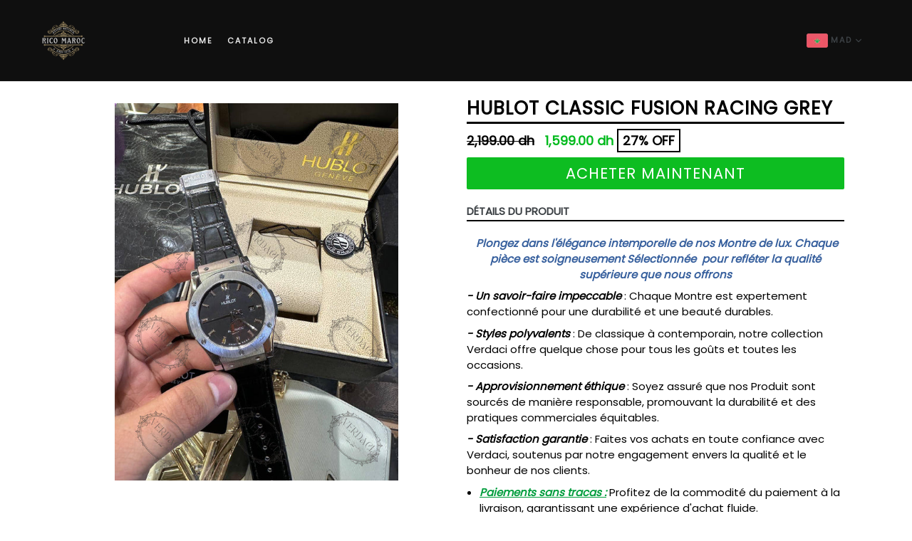

--- FILE ---
content_type: text/javascript
request_url: https://cdn.shopify.com/s/files/1/0875/2064/files/easyorder-3.0.1.min.js?shop=rico-maroc.myshopify.com
body_size: 68569
content:
var f=0;if(function(e,t){"object"==typeof exports&&"object"==typeof module?module.exports=t():"function"==typeof define&&define.amd?define([],t):"object"==typeof exports?exports.datepicker=t():e.datepicker=t()}(window,(function(){return function(e){var t={};function r(i){if(t[i])return t[i].exports;var n=t[i]={i:i,l:!1,exports:{}};return e[i].call(n.exports,n,n.exports,r),n.l=!0,n.exports}return r.m=e,r.c=t,r.d=function(e,t,i){r.o(e,t)||Object.defineProperty(e,t,{enumerable:!0,get:i})},r.r=function(e){"undefined"!=typeof Symbol&&Symbol.toStringTag&&Object.defineProperty(e,Symbol.toStringTag,{value:"Module"}),Object.defineProperty(e,"__esModule",{value:!0})},r.t=function(e,t){if(1&t&&(e=r(e)),8&t)return e;if(4&t&&"object"==typeof e&&e&&e.__esModule)return e;var i=Object.create(null);if(r.r(i),Object.defineProperty(i,"default",{enumerable:!0,value:e}),2&t&&"string"!=typeof e)for(var n in e)r.d(i,n,function(t){return e[t]}.bind(null,n));return i},r.n=function(e){var t=e&&e.__esModule?function(){return e.default}:function(){return e};return r.d(t,"a",t),t},r.o=function(e,t){return Object.prototype.hasOwnProperty.call(e,t)},r.p="",r(r.s=0)}([function(e,t,r){"use strict";r.r(t),r(1);var i=[],n=["Sun","Mon","Tue","Wed","Thu","Fri","Sat"],o=["January","February","March","April","May","June","July","August","September","October","November","December"],a={t:"top",r:"right",b:"bottom",l:"left",c:"centered"};function s(){}var d=["click","focusin","keydown","input"];function l(e){d.forEach((function(t){e.addEventListener(t,e===document?k:D)}))}function c(e){return Array.isArray(e)?e.map(c):"[object Object]"===w(e)?Object.keys(e).reduce((function(t,r){return t[r]=c(e[r]),t}),{}):e}function u(e,t){var r=e.calendar.querySelector(".qs-overlay"),i=r&&!r.classList.contains("qs-hidden");t=t||new Date(e.currentYear,e.currentMonth),e.calendar.innerHTML=[p(t,e,i),h(t,e,i),f(e,i)].join(""),i&&window.requestAnimationFrame((function(){T(!0,e)}))}function p(e,t,r){return['<div class="qs-controls'+(r?" qs-blur":"")+'">','<div class="qs-arrow qs-left"></div>','<div class="qs-month-year">','<span class="qs-month">'+t.months[e.getMonth()]+"</span>",'<span class="qs-year">'+e.getFullYear()+"</span>","</div>",'<div class="qs-arrow qs-right"></div>',"</div>"].join("")}function h(e,t,r){var i=t.currentMonth,n=t.currentYear,o=t.dateSelected,a=t.maxDate,s=t.minDate,d=t.showAllDates,l=t.days,c=t.disabledDates,u=t.startDay,p=(t.weekendIndices,t.events),h=t.getRange?t.getRange():{},f=+h.start,y=+h.end,m=Y(new Date(e).setDate(1)),I=m.getDay()-u,j=I<0?7:0;m.setMonth(m.getMonth()+1),m.setDate(0);var M=m.getDate(),N=[],g=j+7*((I+M)/7|0);g+=(I+M)%7?7:0;for(var v=1;v<=g;v++){var T=(v-1)%7,Z=l[T],w=v-(I>=0?I:7+I),O=new Date(n,i,w),k=p[+O],D=w<1||w>M,x=D?w<1?-1:1:0,b=D&&!d,W=b?"":O.getDate(),z=0===T||6===T,C=f!==y,J="qs-square "+Z;k&&!b&&(J+=" qs-event"),D&&(J+=" qs-outside-current-month"),!d&&D||(J+=" qs-num"),+O==+o&&(J+=" qs-active"),(c[+O]||t.disabler(O)||z&&t.noWeekends||s&&+O<+s||a&&+O>+a)&&!b&&(J+=" qs-disabled"),+Y(new Date)==+O&&(J+=" qs-current"),+O===f&&y&&C&&(J+=" qs-range-start"),+O>f&&+O<y&&(J+=" qs-range-middle"),+O===y&&f&&C&&(J+=" qs-range-end"),b&&(J+=" qs-empty",W=""),N.push('<div class="'+J+'" data-direction="'+x+'">'+W+"</div>")}var E=l.map((function(e){return'<div class="qs-square qs-day">'+e+"</div>"})).concat(N);return E.unshift('<div class="qs-squares'+(r?" qs-blur":"")+'">'),E.push("</div>"),E.join("")}function f(e,t){var r=e.overlayPlaceholder,i=e.overlayButton;return['<div class="qs-overlay'+(t?"":" qs-hidden")+'">',"<div>",'<input class="qs-overlay-year" placeholder="'+r+'" />','<div class="qs-close">&#10005;</div>',"</div>",'<div class="qs-overlay-month-container">'+e.overlayMonths.map((function(e,t){return'<div class="qs-overlay-month" data-month-num="'+t+'">'+e+"</div>"})).join("")+"</div>",'<div class="qs-submit qs-disabled">'+i+"</div>","</div>"].join("")}function y(e,t,r){var i=t.el,n=t.calendar.querySelector(".qs-active"),o=e.textContent,a=t.sibling;(i.disabled||i.readOnly)&&t.respectDisabledReadOnly||(t.dateSelected=r?void 0:new Date(t.currentYear,t.currentMonth,o),n&&n.classList.remove("qs-active"),r||e.classList.add("qs-active"),I(i,t,r),r||g(t),a&&(m({instance:t,deselect:r}),t.first&&!a.dateSelected&&(a.currentYear=t.currentYear,a.currentMonth=t.currentMonth,a.currentMonthName=t.currentMonthName),u(t),u(a)),t.onSelect(t,r?void 0:new Date(t.dateSelected)))}function m(e){var t=e.instance.first?e.instance:e.instance.sibling,r=t.sibling;t===e.instance?e.deselect?(t.minDate=t.originalMinDate,r.minDate=r.originalMinDate):r.minDate=t.dateSelected:e.deselect?(r.maxDate=r.originalMaxDate,t.maxDate=t.originalMaxDate):t.maxDate=r.dateSelected}function I(e,t,r){if(!t.nonInput)return r?e.value="":t.formatter!==s?t.formatter(e,t.dateSelected,t):void(e.value=t.dateSelected.toDateString())}function j(e,t,r,i){r||i?(r&&(t.currentYear=+r),i&&(t.currentMonth=+i)):(t.currentMonth+=e.contains("qs-right")?1:-1,12===t.currentMonth?(t.currentMonth=0,t.currentYear++):-1===t.currentMonth&&(t.currentMonth=11,t.currentYear--)),t.currentMonthName=t.months[t.currentMonth],u(t),t.onMonthChange(t)}function M(e){if(!e.noPosition){var t=e.position.top,r=e.position.right;if(e.position.centered)return e.calendarContainer.classList.add("qs-centered");var i=e.positionedEl.getBoundingClientRect(),n=e.el.getBoundingClientRect(),o=e.calendarContainer.getBoundingClientRect(),a=n.top-i.top+(t?-1*o.height:n.height)+"px",s=n.left-i.left+(r?n.width-o.width:0)+"px";e.calendarContainer.style.setProperty("top",a),e.calendarContainer.style.setProperty("left",s)}}function N(e){return"[object Date]"===w(e)&&"Invalid Date"!==e.toString()}function Y(e){if(N(e)||"number"==typeof e&&!isNaN(e)){var t=new Date(+e);return new Date(t.getFullYear(),t.getMonth(),t.getDate())}}function g(e){e.disabled||!e.calendarContainer.classList.contains("qs-hidden")&&!e.alwaysShow&&(T(!0,e),e.calendarContainer.classList.add("qs-hidden"),e.onHide(e))}function v(e){e.disabled||(e.calendarContainer.classList.remove("qs-hidden"),M(e),e.onShow(e))}function T(e,t){var r=t.calendar,i=r.querySelector(".qs-overlay"),n=i.querySelector(".qs-overlay-year"),o=r.querySelector(".qs-controls"),a=r.querySelector(".qs-squares");e?(i.classList.add("qs-hidden"),o.classList.remove("qs-blur"),a.classList.remove("qs-blur"),n.value=""):(i.classList.remove("qs-hidden"),o.classList.add("qs-blur"),a.classList.add("qs-blur"),n.focus())}function Z(e,t,r,i){var n=isNaN(+(new Date).setFullYear(t.value||void 0)),o=n?null:t.value;13===e.which||13===e.keyCode||"click"===e.type?i?j(null,r,o,i):n||t.classList.contains("qs-disabled")||j(null,r,o):r.calendar.contains(t)&&r.calendar.querySelector(".qs-submit").classList[n?"add":"remove"]("qs-disabled")}function w(e){return{}.toString.call(e)}function O(e){i.forEach((function(t){t!==e&&g(t)}))}function k(e){if(!e.__qs_shadow_dom){var t=e.which||e.keyCode,r=e.type,n=e.target,a=n.classList,s=i.filter((function(e){return e.calendar.contains(n)||e.el===n}))[0],d=s&&s.calendar.contains(n);if(!(s&&s.isMobile&&s.disableMobile))if("click"===r){if(!s)return i.forEach(g);if(s.disabled)return;var l=s.calendar,c=s.calendarContainer,p=s.disableYearOverlay,h=s.nonInput,f=l.querySelector(".qs-overlay-year"),m=!!l.querySelector(".qs-hidden"),I=l.querySelector(".qs-month-year").contains(n),M=n.dataset.monthNum;if(s.noPosition&&!d)(c.classList.contains("qs-hidden")?v:g)(s);else if(a.contains("qs-arrow"))j(a,s);else if(I||a.contains("qs-close"))p||T(!m,s);else if(M)Z(e,f,s,M);else{if(a.contains("qs-disabled"))return;if(a.contains("qs-num")){var N=n.textContent,Y=+n.dataset.direction,w=new Date(s.currentYear,s.currentMonth+Y,N);if(Y){s.currentYear=w.getFullYear(),s.currentMonth=w.getMonth(),s.currentMonthName=o[s.currentMonth],u(s);for(var k,D=s.calendar.querySelectorAll('[data-direction="0"]'),x=0;!k;){var b=D[x];b.textContent===N&&(k=b),x++}n=k}return void(+w==+s.dateSelected?y(n,s,!0):n.classList.contains("qs-disabled")||y(n,s))}a.contains("qs-submit")?Z(e,f,s):h&&n===s.el&&(v(s),O(s))}}else if("focusin"===r&&s)v(s),O(s);else if("keydown"===r&&9===t&&s)g(s);else if("keydown"===r&&s&&!s.disabled){var W=!s.calendar.querySelector(".qs-overlay").classList.contains("qs-hidden");13===t&&W&&d?Z(e,n,s):27===t&&W&&d&&T(!0,s)}else if("input"===r){if(!s||!s.calendar.contains(n))return;var z=s.calendar.querySelector(".qs-submit"),C=n.value.split("").reduce((function(e,t){return e||"0"!==t?e+(t.match(/[0-9]/)?t:""):""}),"").slice(0,4);n.value=C,z.classList[4===C.length?"remove":"add"]("qs-disabled")}}}function D(e){k(e),e.__qs_shadow_dom=!0}function x(e,t){d.forEach((function(r){e.removeEventListener(r,t)}))}function b(){v(this)}function W(){g(this)}function z(e,t){var r=Y(e),i=this.currentYear,n=this.currentMonth,o=this.sibling;if(null==e)return this.dateSelected=void 0,I(this.el,this,!0),o&&(m({instance:this,deselect:!0}),u(o)),u(this),this;if(!N(e))throw new Error("`setDate` needs a JavaScript Date object.");if(this.disabledDates[+r]||r<this.minDate||r>this.maxDate)throw new Error("You can't manually set a date that's disabled.");this.dateSelected=r,t&&(this.currentYear=r.getFullYear(),this.currentMonth=r.getMonth(),this.currentMonthName=this.months[r.getMonth()]),I(this.el,this),o&&(m({instance:this}),u(o));var a=i===r.getFullYear()&&n===r.getMonth();return a||t?u(this,r):a||u(this,new Date(i,n,1)),this}function C(e){return E(this,e,!0)}function J(e){return E(this,e)}function E(e,t,r){var i=e.dateSelected,n=e.first,o=e.sibling,a=e.minDate,s=e.maxDate,d=Y(t),l=r?"Min":"Max";function c(){return"original"+l+"Date"}function p(){return l.toLowerCase()+"Date"}function h(){return"set"+l}function f(){throw new Error("Out-of-range date passed to "+h())}if(null==t)e[c()]=void 0,o?(o[c()]=void 0,r?(n&&!i||!n&&!o.dateSelected)&&(e.minDate=void 0,o.minDate=void 0):(n&&!o.dateSelected||!n&&!i)&&(e.maxDate=void 0,o.maxDate=void 0)):e[p()]=void 0;else{if(!N(t))throw new Error("Invalid date passed to "+h());o?((n&&r&&d>(i||s)||n&&!r&&d<(o.dateSelected||a)||!n&&r&&d>(o.dateSelected||s)||!n&&!r&&d<(i||a))&&f(),e[c()]=d,o[c()]=d,(r&&(n&&!i||!n&&!o.dateSelected)||!r&&(n&&!o.dateSelected||!n&&!i))&&(e[p()]=d,o[p()]=d)):((r&&d>(i||s)||!r&&d<(i||a))&&f(),e[p()]=d)}return o&&u(o),u(e),e}function _(){var e=this.first?this:this.sibling,t=e.sibling;return{start:e.dateSelected,end:t.dateSelected}}function S(){var e=this.shadowDom,t=this.positionedEl,r=this.calendarContainer,n=this.sibling,o=this;this.inlinePosition&&(i.some((function(e){return e!==o&&e.positionedEl===t}))||t.style.setProperty("position",null)),r.remove(),i=i.filter((function(e){return e!==o})),n&&delete n.sibling,i.length||x(document,k);var a=i.some((function(t){return t.shadowDom===e}));for(var s in e&&!a&&x(e,D),this)delete this[s];i.length||d.forEach((function(e){document.removeEventListener(e,k)}))}function F(e,t){var r=new Date(e);if(!N(r))throw new Error("`navigate` needs a JavaScript Date object.");this.currentYear=r.getFullYear(),this.currentMonth=r.getMonth(),u(this),t&&this.onMonthChange(this)}t.default=function(e,t){var r=function(e,t){var r,d,l=function(e){var t=c(e);t.events&&(t.events=t.events.reduce((function(e,t){if(!N(t))throw new Error('"options.events" must only contain valid JavaScript Date objects.');return e[+Y(t)]=!0,e}),{})),["startDate","dateSelected","minDate","maxDate"].forEach((function(e){var r=t[e];if(r&&!N(r))throw new Error('"options.'+e+'" needs to be a valid JavaScript Date object.');t[e]=Y(r)}));var r=t.position,o=t.maxDate,d=t.minDate,l=t.dateSelected,u=t.overlayPlaceholder,p=t.overlayButton,h=t.startDay,f=t.id;if(t.startDate=Y(t.startDate||l||new Date),t.disabledDates=(t.disabledDates||[]).reduce((function(e,t){var r=+Y(t);if(!N(t))throw new Error('You supplied an invalid date to "options.disabledDates".');if(r===+Y(l))throw new Error('"disabledDates" cannot contain the same date as "dateSelected".');return e[r]=1,e}),{}),t.hasOwnProperty("id")&&null==f)throw new Error("Id cannot be `null` or `undefined`");if(null!=f){var y=i.filter((function(e){return e.id===f}));if(y.length>1)throw new Error("Only two datepickers can share an id.");y.length?(t.second=!0,t.sibling=y[0]):t.first=!0}var m=["tr","tl","br","bl","c"].some((function(e){return r===e}));if(r&&!m)throw new Error('"options.position" must be one of the following: tl, tr, bl, br, or c.');function I(e){throw new Error('"dateSelected" in options is '+(e?"less":"greater")+' than "'+(e||"max")+'Date".')}if(t.position=function(e){var t=e[0],r=e[1],i={};return i[a[t]]=1,r&&(i[a[r]]=1),i}(r||"bl"),o<d)throw new Error('"maxDate" in options is less than "minDate".');if(l&&(d>l&&I("min"),o<l&&I()),["onSelect","onShow","onHide","onMonthChange","formatter","disabler"].forEach((function(e){"function"!=typeof t[e]&&(t[e]=s)})),["customDays","customMonths","customOverlayMonths"].forEach((function(e,r){var i=t[e],n=r?12:7;if(i){if(!Array.isArray(i)||i.length!==n||i.some((function(e){return"string"!=typeof e})))throw new Error('"'+e+'" must be an array with ${num} strings.');t[r?r<2?"months":"overlayMonths":"days"]=i}})),h&&h>0&&h<7){var j=(t.customDays||n).slice(),M=j.splice(0,h);t.customDays=j.concat(M),t.startDay=+h,t.weekendIndices=[j.length-1,j.length]}else t.startDay=0,t.weekendIndices=[6,0];return"string"!=typeof u&&delete t.overlayPlaceholder,"string"!=typeof p&&delete t.overlayButton,t}(t||{startDate:Y(new Date),position:"bl"}),u=e;if("string"==typeof u)u="#"===u[0]?document.getElementById(u.slice(1)):document.querySelector(u);else{if("[object ShadowRoot]"===w(u))throw new Error("Using a shadow DOM as your selector is not supported.");for(var p,h=("getRootNode"in window.Node.prototype),f=u.parentNode;!p;){var y=w(f);if("[object HTMLDocument]"===y)p=!0;else if("[object ShadowRoot]"===y){if(p=!0,!h)throw new Error("The shadow DOM is not supported in your browser.");r=f,d=f.host}else f=f.parentNode}}if(!u)throw new Error("No selector / element found.");if(i.some((function(e){return e.el===u})))throw new Error("A datepicker already exists on that element.");var m=u===document.body,j=r?u.parentElement||r:m?document.body:u.parentElement,M=r?u.parentElement||d:j,g=document.createElement("div"),T=document.createElement("div");g.className="qs-datepicker-container qs-hidden",T.className="qs-datepicker";var Z={shadowDom:r,customElement:d,positionedEl:M,el:u,parent:j,nonInput:"INPUT"!==u.nodeName,noPosition:m,position:!m&&l.position,startDate:l.startDate,dateSelected:l.dateSelected,disabledDates:l.disabledDates,minDate:l.minDate,maxDate:l.maxDate,noWeekends:!!l.noWeekends,weekendIndices:l.weekendIndices,calendarContainer:g,calendar:T,currentMonth:(l.startDate||l.dateSelected).getMonth(),currentMonthName:(l.months||o)[(l.startDate||l.dateSelected).getMonth()],currentYear:(l.startDate||l.dateSelected).getFullYear(),events:l.events||{},setDate:z,remove:S,setMin:C,setMax:J,show:b,hide:W,navigate:F,onSelect:l.onSelect,onShow:l.onShow,onHide:l.onHide,onMonthChange:l.onMonthChange,formatter:l.formatter,disabler:l.disabler,months:l.months||o,days:l.customDays||n,startDay:l.startDay,overlayMonths:l.overlayMonths||(l.months||o).map((function(e){return e.slice(0,3)})),overlayPlaceholder:l.overlayPlaceholder||"4-digit year",overlayButton:l.overlayButton||"Submit",disableYearOverlay:!!l.disableYearOverlay,disableMobile:!!l.disableMobile,isMobile:"ontouchstart"in window,alwaysShow:!!l.alwaysShow,id:l.id,showAllDates:!!l.showAllDates,respectDisabledReadOnly:!!l.respectDisabledReadOnly,first:l.first,second:l.second};if(l.sibling){var O=l.sibling,k=Z,D=O.minDate||k.minDate,x=O.maxDate||k.maxDate;k.sibling=O,O.sibling=k,O.minDate=D,O.maxDate=x,k.minDate=D,k.maxDate=x,O.originalMinDate=D,O.originalMaxDate=x,k.originalMinDate=D,k.originalMaxDate=x,O.getRange=_,k.getRange=_}l.dateSelected&&I(u,Z);var E=getComputedStyle(M).position;m||E&&"static"!==E||(Z.inlinePosition=!0,M.style.setProperty("position","relative"));var G=i.filter((function(e){return e.positionedEl===Z.positionedEl}));return G.some((function(e){return e.inlinePosition}))&&(Z.inlinePosition=!0,G.forEach((function(e){e.inlinePosition=!0}))),g.appendChild(T),j.appendChild(g),Z.alwaysShow&&v(Z),Z}(e,t);if(i.length||l(document),r.shadowDom&&(i.some((function(e){return e.shadowDom===r.shadowDom}))||l(r.shadowDom)),i.push(r),r.second){var d=r.sibling;m({instance:r,deselect:!r.dateSelected}),m({instance:d,deselect:!d.dateSelected}),u(d)}return u(r,r.startDate||r.dateSelected),r.alwaysShow&&M(r),r}},function(e,t,r){}]).default})),void 0===easyorder||"function"!=typeof easyorder.jq){
/*! jQuery v1.9.1 | (c) 2005, 2012 jQuery Foundation, Inc. | jquery.org/license */
!function(e,t){var r,i,n=typeof t,o=e.document,a=e.location,s=e.jQuery,d=e.$,l={},c=[],u="1.9.1",p=c.concat,h=c.push,f=c.slice,y=c.indexOf,m=l.toString,I=l.hasOwnProperty,j=u.trim,M=function(e,t){return new M.fn.init(e,t,i)},N=/[+-]?(?:\d*\.|)\d+(?:[eE][+-]?\d+|)/.source,Y=/\S+/g,g=/^[\s\uFEFF\xA0]+|[\s\uFEFF\xA0]+$/g,v=/^(?:(<[\w\W]+>)[^>]*|#([\w-]*))$/,T=/^<(\w+)\s*\/?>(?:<\/\1>|)$/,Z=/^[\],:{}\s]*$/,w=/(?:^|:|,)(?:\s*\[)+/g,O=/\\(?:["\\\/bfnrt]|u[\da-fA-F]{4})/g,k=/"[^"\\\r\n]*"|true|false|null|-?(?:\d+\.|)\d+(?:[eE][+-]?\d+|)/g,D=/^-ms-/,x=/-([\da-z])/gi,b=function(e,t){return t.toUpperCase()},W=function(e){(o.addEventListener||"load"===e.type||"complete"===o.readyState)&&(z(),M.ready())},z=function(){o.addEventListener?(o.removeEventListener("DOMContentLoaded",W,!1),e.removeEventListener("load",W,!1)):(o.detachEvent("onreadystatechange",W),e.detachEvent("onload",W))};function C(e){var t=e.length,r=M.type(e);return!M.isWindow(e)&&(!(1!==e.nodeType||!t)||("array"===r||"function"!==r&&(0===t||"number"==typeof t&&t>0&&t-1 in e)))}M.fn=M.prototype={jquery:u,constructor:M,init:function(e,r,i){var n,a;if(!e)return this;if("string"==typeof e){if(!(n="<"===e.charAt(0)&&">"===e.charAt(e.length-1)&&e.length>=3?[null,e,null]:v.exec(e))||!n[1]&&r)return!r||r.jquery?(r||i).find(e):this.constructor(r).find(e);if(n[1]){if(r=r instanceof M?r[0]:r,M.merge(this,M.parseHTML(n[1],r&&r.nodeType?r.ownerDocument||r:o,!0)),T.test(n[1])&&M.isPlainObject(r))for(n in r)M.isFunction(this[n])?this[n](r[n]):this.attr(n,r[n]);return this}if((a=o.getElementById(n[2]))&&a.parentNode){if(a.id!==n[2])return i.find(e);this.length=1,this[0]=a}return this.context=o,this.selector=e,this}return e.nodeType?(this.context=this[0]=e,this.length=1,this):M.isFunction(e)?i.ready(e):(e.selector!==t&&(this.selector=e.selector,this.context=e.context),M.makeArray(e,this))},selector:"",length:0,size:function(){return this.length},toArray:function(){return f.call(this)},get:function(e){return null==e?this.toArray():0>e?this[this.length+e]:this[e]},pushStack:function(e){var t=M.merge(this.constructor(),e);return t.prevObject=this,t.context=this.context,t},each:function(e,t){return M.each(this,e,t)},ready:function(e){return M.ready.promise().done(e),this},slice:function(){return this.pushStack(f.apply(this,arguments))},first:function(){return this.eq(0)},last:function(){return this.eq(-1)},eq:function(e){var t=this.length,r=+e+(0>e?t:0);return this.pushStack(r>=0&&t>r?[this[r]]:[])},map:function(e){return this.pushStack(M.map(this,(function(t,r){return e.call(t,r,t)})))},end:function(){return this.prevObject||this.constructor(null)},push:h,sort:[].sort,splice:[].splice},M.fn.init.prototype=M.fn,M.extend=M.fn.extend=function(){var e,r,i,n,o,a,s=arguments[0]||{},d=1,l=arguments.length,c=!1;for("boolean"==typeof s&&(c=s,s=arguments[1]||{},d=2),"object"==typeof s||M.isFunction(s)||(s={}),l===d&&(s=this,--d);l>d;d++)if(null!=(o=arguments[d]))for(n in o)e=s[n],s!==(i=o[n])&&(c&&i&&(M.isPlainObject(i)||(r=M.isArray(i)))?(r?(r=!1,a=e&&M.isArray(e)?e:[]):a=e&&M.isPlainObject(e)?e:{},s[n]=M.extend(c,a,i)):i!==t&&(s[n]=i));return s},M.extend({noConflict:function(t){return e.$===M&&(e.$=d),t&&e.jQuery===M&&(e.jQuery=s),M},isReady:!1,readyWait:1,holdReady:function(e){e?M.readyWait++:M.ready(!0)},ready:function(e){if(!0===e?! --M.readyWait:!M.isReady){if(!o.body)return setTimeout(M.ready);M.isReady=!0,!0!==e&&--M.readyWait>0||(r.resolveWith(o,[M]),M.fn.trigger&&M(o).trigger("ready").off("ready"))}},isFunction:function(e){return"function"===M.type(e)},isArray:Array.isArray||function(e){return"array"===M.type(e)},isWindow:function(e){return null!=e&&e==e.window},isNumeric:function(e){return!isNaN(parseFloat(e))&&isFinite(e)},type:function(e){return null==e?e+"":"object"==typeof e||"function"==typeof e?l[m.call(e)]||"object":typeof e},isPlainObject:function(e){if(!e||"object"!==M.type(e)||e.nodeType||M.isWindow(e))return!1;try{if(e.constructor&&!I.call(e,"constructor")&&!I.call(e.constructor.prototype,"isPrototypeOf"))return!1}catch(e){return!1}var r;for(r in e);return r===t||I.call(e,r)},isEmptyObject:function(e){var t;for(t in e)return!1;return!0},error:function(e){throw Error(e)},parseHTML:function(e,t,r){if(!e||"string"!=typeof e)return null;"boolean"==typeof t&&(r=t,t=!1),t=t||o;var i=T.exec(e),n=!r&&[];return i?[t.createElement(i[1])]:(i=M.buildFragment([e],t,n),n&&M(n).remove(),M.merge([],i.childNodes))},parseJSON:function(r){return e.JSON&&e.JSON.parse?e.JSON.parse(r):null===r?r:"string"==typeof r&&((r=M.trim(r))&&Z.test(r.replace(O,"@").replace(k,"]").replace(w,"")))?Function("return "+r)():(M.error("Invalid JSON: "+r),t)},parseXML:function(r){var i;if(!r||"string"!=typeof r)return null;try{e.DOMParser?i=(new DOMParser).parseFromString(r,"text/xml"):((i=new ActiveXObject("Microsoft.XMLDOM")).async="false",i.loadXML(r))}catch(e){i=t}return i&&i.documentElement&&!i.getElementsByTagName("parsererror").length||M.error("Invalid XML: "+r),i},noop:function(){},globalEval:function(t){t&&M.trim(t)&&(e.execScript||function(t){e.eval.call(e,t)})(t)},camelCase:function(e){return e.replace(D,"ms-").replace(x,b)},nodeName:function(e,t){return e.nodeName&&e.nodeName.toLowerCase()===t.toLowerCase()},each:function(e,t,r){var i=0,n=e.length,o=C(e);if(r){if(o)for(;n>i&&!1!==t.apply(e[i],r);i++);else for(i in e)if(!1===t.apply(e[i],r))break}else if(o)for(;n>i&&!1!==t.call(e[i],i,e[i]);i++);else for(i in e)if(!1===t.call(e[i],i,e[i]))break;return e},trim:j&&!j.call("\ufeff ")?function(e){return null==e?"":j.call(e)}:function(e){return null==e?"":(e+"").replace(g,"")},makeArray:function(e,t){var r=t||[];return null!=e&&(C(Object(e))?M.merge(r,"string"==typeof e?[e]:e):h.call(r,e)),r},inArray:function(e,t,r){var i;if(t){if(y)return y.call(t,e,r);for(i=t.length,r=r?0>r?Math.max(0,i+r):r:0;i>r;r++)if(r in t&&t[r]===e)return r}return-1},merge:function(e,r){var i=r.length,n=e.length,o=0;if("number"==typeof i)for(;i>o;o++)e[n++]=r[o];else for(;r[o]!==t;)e[n++]=r[o++];return e.length=n,e},grep:function(e,t,r){var i=[],n=0,o=e.length;for(r=!!r;o>n;n++)r!==!!t(e[n],n)&&i.push(e[n]);return i},map:function(e,t,r){var i,n=0,o=e.length,a=[];if(C(e))for(;o>n;n++)null!=(i=t(e[n],n,r))&&(a[a.length]=i);else for(n in e)null!=(i=t(e[n],n,r))&&(a[a.length]=i);return p.apply([],a)},guid:1,proxy:function(e,r){var i,n,o;return"string"==typeof r&&(o=e[r],r=e,e=o),M.isFunction(e)?(i=f.call(arguments,2),n=function(){return e.apply(r||this,i.concat(f.call(arguments)))},n.guid=e.guid=e.guid||M.guid++,n):t},access:function(e,r,i,n,o,a,s){var d=0,l=e.length,c=null==i;if("object"===M.type(i))for(d in o=!0,i)M.access(e,r,d,i[d],!0,a,s);else if(n!==t&&(o=!0,M.isFunction(n)||(s=!0),c&&(s?(r.call(e,n),r=null):(c=r,r=function(e,t,r){return c.call(M(e),r)})),r))for(;l>d;d++)r(e[d],i,s?n:n.call(e[d],d,r(e[d],i)));return o?e:c?r.call(e):l?r(e[0],i):a},now:function(){return(new Date).getTime()}}),M.ready.promise=function(t){if(!r)if(r=M.Deferred(),"complete"===o.readyState)setTimeout(M.ready);else if(o.addEventListener)o.addEventListener("DOMContentLoaded",W,!1),e.addEventListener("load",W,!1);else{o.attachEvent("onreadystatechange",W),e.attachEvent("onload",W);var i=!1;try{i=null==e.frameElement&&o.documentElement}catch(e){}i&&i.doScroll&&function e(){if(!M.isReady){try{i.doScroll("left")}catch(t){return setTimeout(e,50)}z(),M.ready()}}()}return r.promise(t)},M.each("Boolean Number String Function Array Date RegExp Object Error".split(" "),(function(e,t){l["[object "+t+"]"]=t.toLowerCase()})),i=M(o);var J={};M.Callbacks=function(e){e="string"==typeof e?J[e]||function(e){var t=J[e]={};return M.each(e.match(Y)||[],(function(e,r){t[r]=!0})),t}(e):M.extend({},e);var r,i,n,o,a,s,d=[],l=!e.once&&[],c=function(t){for(i=e.memory&&t,n=!0,a=s||0,s=0,o=d.length,r=!0;d&&o>a;a++)if(!1===d[a].apply(t[0],t[1])&&e.stopOnFalse){i=!1;break}r=!1,d&&(l?l.length&&c(l.shift()):i?d=[]:u.disable())},u={add:function(){if(d){var t=d.length;(function t(r){M.each(r,(function(r,i){var n=M.type(i);"function"===n?e.unique&&u.has(i)||d.push(i):i&&i.length&&"string"!==n&&t(i)}))})(arguments),r?o=d.length:i&&(s=t,c(i))}return this},remove:function(){return d&&M.each(arguments,(function(e,t){for(var i;(i=M.inArray(t,d,i))>-1;)d.splice(i,1),r&&(o>=i&&o--,a>=i&&a--)})),this},has:function(e){return e?M.inArray(e,d)>-1:!(!d||!d.length)},empty:function(){return d=[],this},disable:function(){return d=l=i=t,this},disabled:function(){return!d},lock:function(){return l=t,i||u.disable(),this},locked:function(){return!l},fireWith:function(e,t){return t=[e,(t=t||[]).slice?t.slice():t],!d||n&&!l||(r?l.push(t):c(t)),this},fire:function(){return u.fireWith(this,arguments),this},fired:function(){return!!n}};return u},M.extend({Deferred:function(e){var t=[["resolve","done",M.Callbacks("once memory"),"resolved"],["reject","fail",M.Callbacks("once memory"),"rejected"],["notify","progress",M.Callbacks("memory")]],r="pending",i={state:function(){return r},always:function(){return n.done(arguments).fail(arguments),this},then:function(){var e=arguments;return M.Deferred((function(r){M.each(t,(function(t,o){var a=o[0],s=M.isFunction(e[t])&&e[t];n[o[1]]((function(){var e=s&&s.apply(this,arguments);e&&M.isFunction(e.promise)?e.promise().done(r.resolve).fail(r.reject).progress(r.notify):r[a+"With"](this===i?r.promise():this,s?[e]:arguments)}))})),e=null})).promise()},promise:function(e){return null!=e?M.extend(e,i):i}},n={};return i.pipe=i.then,M.each(t,(function(e,o){var a=o[2],s=o[3];i[o[1]]=a.add,s&&a.add((function(){r=s}),t[1^e][2].disable,t[2][2].lock),n[o[0]]=function(){return n[o[0]+"With"](this===n?i:this,arguments),this},n[o[0]+"With"]=a.fireWith})),i.promise(n),e&&e.call(n,n),n},when:function(e){var t,r,i,n=0,o=f.call(arguments),a=o.length,s=1!==a||e&&M.isFunction(e.promise)?a:0,d=1===s?e:M.Deferred(),l=function(e,r,i){return function(n){r[e]=this,i[e]=arguments.length>1?f.call(arguments):n,i===t?d.notifyWith(r,i):--s||d.resolveWith(r,i)}};if(a>1)for(t=Array(a),r=Array(a),i=Array(a);a>n;n++)o[n]&&M.isFunction(o[n].promise)?o[n].promise().done(l(n,i,o)).fail(d.reject).progress(l(n,r,t)):--s;return s||d.resolveWith(i,o),d.promise()}}),M.support=function(){var t,r,i,a,s,d,l,c,u,p,h=o.createElement("div");if(h.setAttribute("className","t"),h.innerHTML="  <link/><table></table><a href='/a'>a</a><input type='checkbox'/>",r=h.getElementsByTagName("*"),i=h.getElementsByTagName("a")[0],!r||!i||!r.length)return{};l=(s=o.createElement("select")).appendChild(o.createElement("option")),a=h.getElementsByTagName("input")[0],i.style.cssText="top:1px;float:left;opacity:.5",t={getSetAttribute:"t"!==h.className,leadingWhitespace:3===h.firstChild.nodeType,tbody:!h.getElementsByTagName("tbody").length,htmlSerialize:!!h.getElementsByTagName("link").length,style:/top/.test(i.getAttribute("style")),hrefNormalized:"/a"===i.getAttribute("href"),opacity:/^0.5/.test(i.style.opacity),cssFloat:!!i.style.cssFloat,checkOn:!!a.value,optSelected:l.selected,enctype:!!o.createElement("form").enctype,html5Clone:"<:nav></:nav>"!==o.createElement("nav").cloneNode(!0).outerHTML,boxModel:"CSS1Compat"===o.compatMode,deleteExpando:!0,noCloneEvent:!0,inlineBlockNeedsLayout:!1,shrinkWrapBlocks:!1,reliableMarginRight:!0,boxSizingReliable:!0,pixelPosition:!1},a.checked=!0,t.noCloneChecked=a.cloneNode(!0).checked,s.disabled=!0,t.optDisabled=!l.disabled;try{delete h.test}catch(e){t.deleteExpando=!1}for(p in(a=o.createElement("input")).setAttribute("value",""),t.input=""===a.getAttribute("value"),a.value="t",a.setAttribute("type","radio"),t.radioValue="t"===a.value,a.setAttribute("checked","t"),a.setAttribute("name","t"),(d=o.createDocumentFragment()).appendChild(a),t.appendChecked=a.checked,t.checkClone=d.cloneNode(!0).cloneNode(!0).lastChild.checked,h.attachEvent&&(h.attachEvent("onclick",(function(){t.noCloneEvent=!1})),h.cloneNode(!0).click()),{submit:!0,change:!0,focusin:!0})h.setAttribute(c="on"+p,"t"),t[p+"Bubbles"]=c in e||!1===h.attributes[c].expando;return h.style.backgroundClip="content-box",h.cloneNode(!0).style.backgroundClip="",t.clearCloneStyle="content-box"===h.style.backgroundClip,M((function(){var r,i,a,s="padding:0;margin:0;border:0;display:block;box-sizing:content-box;-moz-box-sizing:content-box;-webkit-box-sizing:content-box;",d=o.getElementsByTagName("body")[0];d&&((r=o.createElement("div")).style.cssText="border:0;width:0;height:0;position:absolute;top:0;left:-9999px;margin-top:1px",d.appendChild(r).appendChild(h),h.innerHTML="<table><tr><td></td><td>t</td></tr></table>",(a=h.getElementsByTagName("td"))[0].style.cssText="padding:0;margin:0;border:0;display:none",u=0===a[0].offsetHeight,a[0].style.display="",a[1].style.display="none",t.reliableHiddenOffsets=u&&0===a[0].offsetHeight,h.innerHTML="",h.style.cssText="box-sizing:border-box;-moz-box-sizing:border-box;-webkit-box-sizing:border-box;padding:1px;border:1px;display:block;width:4px;margin-top:1%;position:absolute;top:1%;",t.boxSizing=4===h.offsetWidth,t.doesNotIncludeMarginInBodyOffset=1!==d.offsetTop,e.getComputedStyle&&(t.pixelPosition="1%"!==(e.getComputedStyle(h,null)||{}).top,t.boxSizingReliable="4px"===(e.getComputedStyle(h,null)||{width:"4px"}).width,(i=h.appendChild(o.createElement("div"))).style.cssText=h.style.cssText=s,i.style.marginRight=i.style.width="0",h.style.width="1px",t.reliableMarginRight=!parseFloat((e.getComputedStyle(i,null)||{}).marginRight)),typeof h.style.zoom!==n&&(h.innerHTML="",h.style.cssText=s+"width:1px;padding:1px;display:inline;zoom:1",t.inlineBlockNeedsLayout=3===h.offsetWidth,h.style.display="block",h.innerHTML="<div></div>",h.firstChild.style.width="5px",t.shrinkWrapBlocks=3!==h.offsetWidth,t.inlineBlockNeedsLayout&&(d.style.zoom=1)),d.removeChild(r),r=h=a=i=null)})),r=s=d=l=i=a=null,t}();var E=/(?:\{[\s\S]*\}|\[[\s\S]*\])$/,_=/([A-Z])/g;function S(e,r,i,n){if(M.acceptData(e)){var o,a,s=M.expando,d="string"==typeof r,l=e.nodeType,u=l?M.cache:e,p=l?e[s]:e[s]&&s;if(p&&u[p]&&(n||u[p].data)||!d||i!==t)return p||(l?e[s]=p=c.pop()||M.guid++:p=s),u[p]||(u[p]={},l||(u[p].toJSON=M.noop)),("object"==typeof r||"function"==typeof r)&&(n?u[p]=M.extend(u[p],r):u[p].data=M.extend(u[p].data,r)),o=u[p],n||(o.data||(o.data={}),o=o.data),i!==t&&(o[M.camelCase(r)]=i),d?null==(a=o[r])&&(a=o[M.camelCase(r)]):a=o,a}}function F(e,t,r){if(M.acceptData(e)){var i,n,o,a=e.nodeType,s=a?M.cache:e,d=a?e[M.expando]:M.expando;if(s[d]){if(t&&(o=r?s[d]:s[d].data)){M.isArray(t)?t=t.concat(M.map(t,M.camelCase)):t in o?t=[t]:t=(t=M.camelCase(t))in o?[t]:t.split(" ");for(i=0,n=t.length;n>i;i++)delete o[t[i]];if(!(r?Q:M.isEmptyObject)(o))return}(r||(delete s[d].data,Q(s[d])))&&(a?M.cleanData([e],!0):M.support.deleteExpando||s!=s.window?delete s[d]:s[d]=null)}}}function G(e,r,i){if(i===t&&1===e.nodeType){var n="data-"+r.replace(_,"-$1").toLowerCase();if("string"==typeof(i=e.getAttribute(n))){try{i="true"===i||"false"!==i&&("null"===i?null:+i+""===i?+i:E.test(i)?M.parseJSON(i):i)}catch(e){}M.data(e,r,i)}else i=t}return i}function Q(e){var t;for(t in e)if(("data"!==t||!M.isEmptyObject(e[t]))&&"toJSON"!==t)return!1;return!0}M.extend({cache:{},expando:"jQuery"+(u+Math.random()).replace(/\D/g,""),noData:{embed:!0,object:"clsid:D27CDB6E-AE6D-11cf-96B8-444553540000",applet:!0},hasData:function(e){return!!(e=e.nodeType?M.cache[e[M.expando]]:e[M.expando])&&!Q(e)},data:function(e,t,r){return S(e,t,r)},removeData:function(e,t){return F(e,t)},_data:function(e,t,r){return S(e,t,r,!0)},_removeData:function(e,t){return F(e,t,!0)},acceptData:function(e){if(e.nodeType&&1!==e.nodeType&&9!==e.nodeType)return!1;var t=e.nodeName&&M.noData[e.nodeName.toLowerCase()];return!t||!0!==t&&e.getAttribute("classid")===t}}),M.fn.extend({data:function(e,r){var i,n,o=this[0],a=0,s=null;if(e===t){if(this.length&&(s=M.data(o),1===o.nodeType&&!M._data(o,"parsedAttrs"))){for(i=o.attributes;i.length>a;a++)(n=i[a].name).indexOf("data-")||(n=M.camelCase(n.slice(5)),G(o,n,s[n]));M._data(o,"parsedAttrs",!0)}return s}return"object"==typeof e?this.each((function(){M.data(this,e)})):M.access(this,(function(r){return r===t?o?G(o,e,M.data(o,e)):null:(this.each((function(){M.data(this,e,r)})),t)}),null,r,arguments.length>1,null,!0)},removeData:function(e){return this.each((function(){M.removeData(this,e)}))}}),M.extend({queue:function(e,r,i){var n;return e?(r=(r||"fx")+"queue",n=M._data(e,r),i&&(!n||M.isArray(i)?n=M._data(e,r,M.makeArray(i)):n.push(i)),n||[]):t},dequeue:function(e,t){t=t||"fx";var r=M.queue(e,t),i=r.length,n=r.shift(),o=M._queueHooks(e,t);"inprogress"===n&&(n=r.shift(),i--),o.cur=n,n&&("fx"===t&&r.unshift("inprogress"),delete o.stop,n.call(e,(function(){M.dequeue(e,t)}),o)),!i&&o&&o.empty.fire()},_queueHooks:function(e,t){var r=t+"queueHooks";return M._data(e,r)||M._data(e,r,{empty:M.Callbacks("once memory").add((function(){M._removeData(e,t+"queue"),M._removeData(e,r)}))})}}),M.fn.extend({queue:function(e,r){var i=2;return"string"!=typeof e&&(r=e,e="fx",i--),i>arguments.length?M.queue(this[0],e):r===t?this:this.each((function(){var t=M.queue(this,e,r);M._queueHooks(this,e),"fx"===e&&"inprogress"!==t[0]&&M.dequeue(this,e)}))},dequeue:function(e){return this.each((function(){M.dequeue(this,e)}))},delay:function(e,t){return e=M.fx&&M.fx.speeds[e]||e,t=t||"fx",this.queue(t,(function(t,r){var i=setTimeout(t,e);r.stop=function(){clearTimeout(i)}}))},clearQueue:function(e){return this.queue(e||"fx",[])},promise:function(e,r){var i,n=1,o=M.Deferred(),a=this,s=this.length,d=function(){--n||o.resolveWith(a,[a])};for("string"!=typeof e&&(r=e,e=t),e=e||"fx";s--;)(i=M._data(a[s],e+"queueHooks"))&&i.empty&&(n++,i.empty.add(d));return d(),o.promise(r)}});var q,U,L=/[\t\r\n]/g,A=/\r/g,R=/^(?:input|select|textarea|button|object)$/i,V=/^(?:a|area)$/i,B=/^(?:checked|selected|autofocus|autoplay|async|controls|defer|disabled|hidden|loop|multiple|open|readonly|required|scoped)$/i,H=/^(?:checked|selected)$/i,P=M.support.getSetAttribute,X=M.support.input;M.fn.extend({attr:function(e,t){return M.access(this,M.attr,e,t,arguments.length>1)},removeAttr:function(e){return this.each((function(){M.removeAttr(this,e)}))},prop:function(e,t){return M.access(this,M.prop,e,t,arguments.length>1)},removeProp:function(e){return e=M.propFix[e]||e,this.each((function(){try{this[e]=t,delete this[e]}catch(e){}}))},addClass:function(e){var t,r,i,n,o,a=0,s=this.length,d="string"==typeof e&&e;if(M.isFunction(e))return this.each((function(t){M(this).addClass(e.call(this,t,this.className))}));if(d)for(t=(e||"").match(Y)||[];s>a;a++)if(i=1===(r=this[a]).nodeType&&(r.className?(" "+r.className+" ").replace(L," "):" ")){for(o=0;n=t[o++];)0>i.indexOf(" "+n+" ")&&(i+=n+" ");r.className=M.trim(i)}return this},removeClass:function(e){var t,r,i,n,o,a=0,s=this.length,d=0===arguments.length||"string"==typeof e&&e;if(M.isFunction(e))return this.each((function(t){M(this).removeClass(e.call(this,t,this.className))}));if(d)for(t=(e||"").match(Y)||[];s>a;a++)if(i=1===(r=this[a]).nodeType&&(r.className?(" "+r.className+" ").replace(L," "):"")){for(o=0;n=t[o++];)for(;i.indexOf(" "+n+" ")>=0;)i=i.replace(" "+n+" "," ");r.className=e?M.trim(i):""}return this},toggleClass:function(e,t){var r=typeof e,i="boolean"==typeof t;return M.isFunction(e)?this.each((function(r){M(this).toggleClass(e.call(this,r,this.className,t),t)})):this.each((function(){if("string"===r)for(var o,a=0,s=M(this),d=t,l=e.match(Y)||[];o=l[a++];)d=i?d:!s.hasClass(o),s[d?"addClass":"removeClass"](o);else(r===n||"boolean"===r)&&(this.className&&M._data(this,"__className__",this.className),this.className=this.className||!1===e?"":M._data(this,"__className__")||"")}))},hasClass:function(e){for(var t=" "+e+" ",r=0,i=this.length;i>r;r++)if(1===this[r].nodeType&&(" "+this[r].className+" ").replace(L," ").indexOf(t)>=0)return!0;return!1},val:function(e){var r,i,n,o=this[0];return arguments.length?(n=M.isFunction(e),this.each((function(r){var o,a=M(this);1===this.nodeType&&(null==(o=n?e.call(this,r,a.val()):e)?o="":"number"==typeof o?o+="":M.isArray(o)&&(o=M.map(o,(function(e){return null==e?"":e+""}))),(i=M.valHooks[this.type]||M.valHooks[this.nodeName.toLowerCase()])&&"set"in i&&i.set(this,o,"value")!==t||(this.value=o))}))):o?(i=M.valHooks[o.type]||M.valHooks[o.nodeName.toLowerCase()])&&"get"in i&&(r=i.get(o,"value"))!==t?r:"string"==typeof(r=o.value)?r.replace(A,""):null==r?"":r:void 0}}),M.extend({valHooks:{option:{get:function(e){var t=e.attributes.value;return!t||t.specified?e.value:e.text}},select:{get:function(e){for(var t,r,i=e.options,n=e.selectedIndex,o="select-one"===e.type||0>n,a=o?null:[],s=o?n+1:i.length,d=0>n?s:o?n:0;s>d;d++)if(!(!(r=i[d]).selected&&d!==n||(M.support.optDisabled?r.disabled:null!==r.getAttribute("disabled"))||r.parentNode.disabled&&M.nodeName(r.parentNode,"optgroup"))){if(t=M(r).val(),o)return t;a.push(t)}return a},set:function(e,t){var r=M.makeArray(t);return M(e).find("option").each((function(){this.selected=M.inArray(M(this).val(),r)>=0})),r.length||(e.selectedIndex=-1),r}}},attr:function(e,r,i){var o,a,s,d=e.nodeType;if(e&&3!==d&&8!==d&&2!==d)return typeof e.getAttribute===n?M.prop(e,r,i):((a=1!==d||!M.isXMLDoc(e))&&(r=r.toLowerCase(),o=M.attrHooks[r]||(B.test(r)?U:q)),i===t?o&&a&&"get"in o&&null!==(s=o.get(e,r))?s:(typeof e.getAttribute!==n&&(s=e.getAttribute(r)),null==s?t:s):null!==i?o&&a&&"set"in o&&(s=o.set(e,i,r))!==t?s:(e.setAttribute(r,i+""),i):(M.removeAttr(e,r),t))},removeAttr:function(e,t){var r,i,n=0,o=t&&t.match(Y);if(o&&1===e.nodeType)for(;r=o[n++];)i=M.propFix[r]||r,B.test(r)?!P&&H.test(r)?e[M.camelCase("default-"+r)]=e[i]=!1:e[i]=!1:M.attr(e,r,""),e.removeAttribute(P?r:i)},attrHooks:{type:{set:function(e,t){if(!M.support.radioValue&&"radio"===t&&M.nodeName(e,"input")){var r=e.value;return e.setAttribute("type",t),r&&(e.value=r),t}}}},propFix:{tabindex:"tabIndex",readonly:"readOnly",for:"htmlFor",class:"className",maxlength:"maxLength",cellspacing:"cellSpacing",cellpadding:"cellPadding",rowspan:"rowSpan",colspan:"colSpan",usemap:"useMap",frameborder:"frameBorder",contenteditable:"contentEditable"},prop:function(e,r,i){var n,o,a=e.nodeType;if(e&&3!==a&&8!==a&&2!==a)return(1!==a||!M.isXMLDoc(e))&&(r=M.propFix[r]||r,o=M.propHooks[r]),i!==t?o&&"set"in o&&(n=o.set(e,i,r))!==t?n:e[r]=i:o&&"get"in o&&null!==(n=o.get(e,r))?n:e[r]},propHooks:{tabIndex:{get:function(e){var r=e.getAttributeNode("tabindex");return r&&r.specified?parseInt(r.value,10):R.test(e.nodeName)||V.test(e.nodeName)&&e.href?0:t}}}}),U={get:function(e,r){var i=M.prop(e,r),n="boolean"==typeof i&&e.getAttribute(r),o="boolean"==typeof i?X&&P?null!=n:H.test(r)?e[M.camelCase("default-"+r)]:!!n:e.getAttributeNode(r);return o&&!1!==o.value?r.toLowerCase():t},set:function(e,t,r){return!1===t?M.removeAttr(e,r):X&&P||!H.test(r)?e.setAttribute(!P&&M.propFix[r]||r,r):e[M.camelCase("default-"+r)]=e[r]=!0,r}},X&&P||(M.attrHooks.value={get:function(e,r){var i=e.getAttributeNode(r);return M.nodeName(e,"input")?e.defaultValue:i&&i.specified?i.value:t},set:function(e,r,i){return M.nodeName(e,"input")?(e.defaultValue=r,t):q&&q.set(e,r,i)}}),P||(q=M.valHooks.button={get:function(e,r){var i=e.getAttributeNode(r);return i&&("id"===r||"name"===r||"coords"===r?""!==i.value:i.specified)?i.value:t},set:function(e,r,i){var n=e.getAttributeNode(i);return n||e.setAttributeNode(n=e.ownerDocument.createAttribute(i)),n.value=r+="","value"===i||r===e.getAttribute(i)?r:t}},M.attrHooks.contenteditable={get:q.get,set:function(e,t,r){q.set(e,""!==t&&t,r)}},M.each(["width","height"],(function(e,r){M.attrHooks[r]=M.extend(M.attrHooks[r],{set:function(e,i){return""===i?(e.setAttribute(r,"auto"),i):t}})}))),M.support.hrefNormalized||(M.each(["href","src","width","height"],(function(e,r){M.attrHooks[r]=M.extend(M.attrHooks[r],{get:function(e){var i=e.getAttribute(r,2);return null==i?t:i}})})),M.each(["href","src"],(function(e,t){M.propHooks[t]={get:function(e){return e.getAttribute(t,4)}}}))),M.support.style||(M.attrHooks.style={get:function(e){return e.style.cssText||t},set:function(e,t){return e.style.cssText=t+""}}),M.support.optSelected||(M.propHooks.selected=M.extend(M.propHooks.selected,{get:function(e){var t=e.parentNode;return t&&(t.selectedIndex,t.parentNode&&t.parentNode.selectedIndex),null}})),M.support.enctype||(M.propFix.enctype="encoding"),M.support.checkOn||M.each(["radio","checkbox"],(function(){M.valHooks[this]={get:function(e){return null===e.getAttribute("value")?"on":e.value}}})),M.each(["radio","checkbox"],(function(){M.valHooks[this]=M.extend(M.valHooks[this],{set:function(e,r){return M.isArray(r)?e.checked=M.inArray(M(e).val(),r)>=0:t}})}));var $=/^(?:input|select|textarea)$/i,K=/^key/,ee=/^(?:mouse|contextmenu)|click/,te=/^(?:focusinfocus|focusoutblur)$/,re=/^([^.]*)(?:\.(.+)|)$/;function ie(){return!0}function ne(){return!1}M.event={global:{},add:function(e,r,i,o,a){var s,d,l,c,u,p,h,f,y,m,I,j=M._data(e);if(j){for(i.handler&&(i=(c=i).handler,a=c.selector),i.guid||(i.guid=M.guid++),(d=j.events)||(d=j.events={}),(p=j.handle)||(p=j.handle=function(e){return typeof M===n||e&&M.event.triggered===e.type?t:M.event.dispatch.apply(p.elem,arguments)},p.elem=e),l=(r=(r||"").match(Y)||[""]).length;l--;)y=I=(s=re.exec(r[l])||[])[1],m=(s[2]||"").split(".").sort(),u=M.event.special[y]||{},y=(a?u.delegateType:u.bindType)||y,u=M.event.special[y]||{},h=M.extend({type:y,origType:I,data:o,handler:i,guid:i.guid,selector:a,needsContext:a&&M.expr.match.needsContext.test(a),namespace:m.join(".")},c),(f=d[y])||((f=d[y]=[]).delegateCount=0,u.setup&&!1!==u.setup.call(e,o,m,p)||(e.addEventListener?e.addEventListener(y,p,!1):e.attachEvent&&e.attachEvent("on"+y,p))),u.add&&(u.add.call(e,h),h.handler.guid||(h.handler.guid=i.guid)),a?f.splice(f.delegateCount++,0,h):f.push(h),M.event.global[y]=!0;e=null}},remove:function(e,t,r,i,n){var o,a,s,d,l,c,u,p,h,f,y,m=M.hasData(e)&&M._data(e);if(m&&(c=m.events)){for(l=(t=(t||"").match(Y)||[""]).length;l--;)if(h=y=(s=re.exec(t[l])||[])[1],f=(s[2]||"").split(".").sort(),h){for(u=M.event.special[h]||{},p=c[h=(i?u.delegateType:u.bindType)||h]||[],s=s[2]&&RegExp("(^|\\.)"+f.join("\\.(?:.*\\.|)")+"(\\.|$)"),d=o=p.length;o--;)a=p[o],!n&&y!==a.origType||r&&r.guid!==a.guid||s&&!s.test(a.namespace)||i&&i!==a.selector&&("**"!==i||!a.selector)||(p.splice(o,1),a.selector&&p.delegateCount--,u.remove&&u.remove.call(e,a));d&&!p.length&&(u.teardown&&!1!==u.teardown.call(e,f,m.handle)||M.removeEvent(e,h,m.handle),delete c[h])}else for(h in c)M.event.remove(e,h+t[l],r,i,!0);M.isEmptyObject(c)&&(delete m.handle,M._removeData(e,"events"))}},trigger:function(r,i,n,a){var s,d,l,c,u,p,h,f=[n||o],y=I.call(r,"type")?r.type:r,m=I.call(r,"namespace")?r.namespace.split("."):[];if(l=p=n=n||o,3!==n.nodeType&&8!==n.nodeType&&!te.test(y+M.event.triggered)&&(y.indexOf(".")>=0&&(m=y.split("."),y=m.shift(),m.sort()),d=0>y.indexOf(":")&&"on"+y,(r=r[M.expando]?r:new M.Event(y,"object"==typeof r&&r)).isTrigger=!0,r.namespace=m.join("."),r.namespace_re=r.namespace?RegExp("(^|\\.)"+m.join("\\.(?:.*\\.|)")+"(\\.|$)"):null,r.result=t,r.target||(r.target=n),i=null==i?[r]:M.makeArray(i,[r]),u=M.event.special[y]||{},a||!u.trigger||!1!==u.trigger.apply(n,i))){if(!a&&!u.noBubble&&!M.isWindow(n)){for(c=u.delegateType||y,te.test(c+y)||(l=l.parentNode);l;l=l.parentNode)f.push(l),p=l;p===(n.ownerDocument||o)&&f.push(p.defaultView||p.parentWindow||e)}for(h=0;(l=f[h++])&&!r.isPropagationStopped();)r.type=h>1?c:u.bindType||y,(s=(M._data(l,"events")||{})[r.type]&&M._data(l,"handle"))&&s.apply(l,i),(s=d&&l[d])&&M.acceptData(l)&&s.apply&&!1===s.apply(l,i)&&r.preventDefault();if(r.type=y,!(a||r.isDefaultPrevented()||u._default&&!1!==u._default.apply(n.ownerDocument,i)||"click"===y&&M.nodeName(n,"a"))&&M.acceptData(n)&&d&&n[y]&&!M.isWindow(n)){(p=n[d])&&(n[d]=null),M.event.triggered=y;try{n[y]()}catch(e){}M.event.triggered=t,p&&(n[d]=p)}return r.result}},dispatch:function(e){e=M.event.fix(e);var r,i,n,o,a,s=[],d=f.call(arguments),l=(M._data(this,"events")||{})[e.type]||[],c=M.event.special[e.type]||{};if(d[0]=e,e.delegateTarget=this,!c.preDispatch||!1!==c.preDispatch.call(this,e)){for(s=M.event.handlers.call(this,e,l),r=0;(o=s[r++])&&!e.isPropagationStopped();)for(e.currentTarget=o.elem,a=0;(n=o.handlers[a++])&&!e.isImmediatePropagationStopped();)(!e.namespace_re||e.namespace_re.test(n.namespace))&&(e.handleObj=n,e.data=n.data,(i=((M.event.special[n.origType]||{}).handle||n.handler).apply(o.elem,d))!==t&&!1===(e.result=i)&&(e.preventDefault(),e.stopPropagation()));return c.postDispatch&&c.postDispatch.call(this,e),e.result}},handlers:function(e,r){var i,n,o,a,s=[],d=r.delegateCount,l=e.target;if(d&&l.nodeType&&(!e.button||"click"!==e.type))for(;l!=this;l=l.parentNode||this)if(1===l.nodeType&&(!0!==l.disabled||"click"!==e.type)){for(o=[],a=0;d>a;a++)o[i=(n=r[a]).selector+" "]===t&&(o[i]=n.needsContext?M(i,this).index(l)>=0:M.find(i,this,null,[l]).length),o[i]&&o.push(n);o.length&&s.push({elem:l,handlers:o})}return r.length>d&&s.push({elem:this,handlers:r.slice(d)}),s},fix:function(e){if(e[M.expando])return e;var t,r,i,n=e.type,a=e,s=this.fixHooks[n];for(s||(this.fixHooks[n]=s=ee.test(n)?this.mouseHooks:K.test(n)?this.keyHooks:{}),i=s.props?this.props.concat(s.props):this.props,e=new M.Event(a),t=i.length;t--;)e[r=i[t]]=a[r];return e.target||(e.target=a.srcElement||o),3===e.target.nodeType&&(e.target=e.target.parentNode),e.metaKey=!!e.metaKey,s.filter?s.filter(e,a):e},props:"altKey bubbles cancelable ctrlKey currentTarget eventPhase metaKey relatedTarget shiftKey target timeStamp view which".split(" "),fixHooks:{},keyHooks:{props:"char charCode key keyCode".split(" "),filter:function(e,t){return null==e.which&&(e.which=null!=t.charCode?t.charCode:t.keyCode),e}},mouseHooks:{props:"button buttons clientX clientY fromElement offsetX offsetY pageX pageY screenX screenY toElement".split(" "),filter:function(e,r){var i,n,a,s=r.button,d=r.fromElement;return null==e.pageX&&null!=r.clientX&&(a=(n=e.target.ownerDocument||o).documentElement,i=n.body,e.pageX=r.clientX+(a&&a.scrollLeft||i&&i.scrollLeft||0)-(a&&a.clientLeft||i&&i.clientLeft||0),e.pageY=r.clientY+(a&&a.scrollTop||i&&i.scrollTop||0)-(a&&a.clientTop||i&&i.clientTop||0)),!e.relatedTarget&&d&&(e.relatedTarget=d===e.target?r.toElement:d),e.which||s===t||(e.which=1&s?1:2&s?3:4&s?2:0),e}},special:{load:{noBubble:!0},click:{trigger:function(){return M.nodeName(this,"input")&&"checkbox"===this.type&&this.click?(this.click(),!1):t}},focus:{trigger:function(){if(this!==o.activeElement&&this.focus)try{return this.focus(),!1}catch(e){}},delegateType:"focusin"},blur:{trigger:function(){return this===o.activeElement&&this.blur?(this.blur(),!1):t},delegateType:"focusout"},beforeunload:{postDispatch:function(e){e.result!==t&&(e.originalEvent.returnValue=e.result)}}},simulate:function(e,t,r,i){var n=M.extend(new M.Event,r,{type:e,isSimulated:!0,originalEvent:{}});i?M.event.trigger(n,null,t):M.event.dispatch.call(t,n),n.isDefaultPrevented()&&r.preventDefault()}},M.removeEvent=o.removeEventListener?function(e,t,r){e.removeEventListener&&e.removeEventListener(t,r,!1)}:function(e,t,r){var i="on"+t;e.detachEvent&&(typeof e[i]===n&&(e[i]=null),e.detachEvent(i,r))},M.Event=function(e,r){return this instanceof M.Event?(e&&e.type?(this.originalEvent=e,this.type=e.type,this.isDefaultPrevented=e.defaultPrevented||!1===e.returnValue||e.getPreventDefault&&e.getPreventDefault()?ie:ne):this.type=e,r&&M.extend(this,r),this.timeStamp=e&&e.timeStamp||M.now(),this[M.expando]=!0,t):new M.Event(e,r)},M.Event.prototype={isDefaultPrevented:ne,isPropagationStopped:ne,isImmediatePropagationStopped:ne,preventDefault:function(){var e=this.originalEvent;this.isDefaultPrevented=ie,e&&(e.preventDefault?e.preventDefault():e.returnValue=!1)},stopPropagation:function(){var e=this.originalEvent;this.isPropagationStopped=ie,e&&(e.stopPropagation&&e.stopPropagation(),e.cancelBubble=!0)},stopImmediatePropagation:function(){this.isImmediatePropagationStopped=ie,this.stopPropagation()}},M.each({mouseenter:"mouseover",mouseleave:"mouseout"},(function(e,t){M.event.special[e]={delegateType:t,bindType:t,handle:function(e){var r,i=e.relatedTarget,n=e.handleObj;return(!i||i!==this&&!M.contains(this,i))&&(e.type=n.origType,r=n.handler.apply(this,arguments),e.type=t),r}}})),M.support.submitBubbles||(M.event.special.submit={setup:function(){return!M.nodeName(this,"form")&&(M.event.add(this,"click._submit keypress._submit",(function(e){var r=e.target,i=M.nodeName(r,"input")||M.nodeName(r,"button")?r.form:t;i&&!M._data(i,"submitBubbles")&&(M.event.add(i,"submit._submit",(function(e){e._submit_bubble=!0})),M._data(i,"submitBubbles",!0))})),t)},postDispatch:function(e){e._submit_bubble&&(delete e._submit_bubble,this.parentNode&&!e.isTrigger&&M.event.simulate("submit",this.parentNode,e,!0))},teardown:function(){return!M.nodeName(this,"form")&&(M.event.remove(this,"._submit"),t)}}),M.support.changeBubbles||(M.event.special.change={setup:function(){return $.test(this.nodeName)?(("checkbox"===this.type||"radio"===this.type)&&(M.event.add(this,"propertychange._change",(function(e){"checked"===e.originalEvent.propertyName&&(this._just_changed=!0)})),M.event.add(this,"click._change",(function(e){this._just_changed&&!e.isTrigger&&(this._just_changed=!1),M.event.simulate("change",this,e,!0)}))),!1):(M.event.add(this,"beforeactivate._change",(function(e){var t=e.target;$.test(t.nodeName)&&!M._data(t,"changeBubbles")&&(M.event.add(t,"change._change",(function(e){!this.parentNode||e.isSimulated||e.isTrigger||M.event.simulate("change",this.parentNode,e,!0)})),M._data(t,"changeBubbles",!0))})),t)},handle:function(e){var r=e.target;return this!==r||e.isSimulated||e.isTrigger||"radio"!==r.type&&"checkbox"!==r.type?e.handleObj.handler.apply(this,arguments):t},teardown:function(){return M.event.remove(this,"._change"),!$.test(this.nodeName)}}),M.support.focusinBubbles||M.each({focus:"focusin",blur:"focusout"},(function(e,t){var r=0,i=function(e){M.event.simulate(t,e.target,M.event.fix(e),!0)};M.event.special[t]={setup:function(){0==r++&&o.addEventListener(e,i,!0)},teardown:function(){0==--r&&o.removeEventListener(e,i,!0)}}})),M.fn.extend({on:function(e,r,i,n,o){var a,s;if("object"==typeof e){for(a in"string"!=typeof r&&(i=i||r,r=t),e)this.on(a,r,i,e[a],o);return this}if(null==i&&null==n?(n=r,i=r=t):null==n&&("string"==typeof r?(n=i,i=t):(n=i,i=r,r=t)),!1===n)n=ne;else if(!n)return this;return 1===o&&(s=n,n=function(e){return M().off(e),s.apply(this,arguments)},n.guid=s.guid||(s.guid=M.guid++)),this.each((function(){M.event.add(this,e,n,i,r)}))},one:function(e,t,r,i){return this.on(e,t,r,i,1)},off:function(e,r,i){var n,o;if(e&&e.preventDefault&&e.handleObj)return n=e.handleObj,M(e.delegateTarget).off(n.namespace?n.origType+"."+n.namespace:n.origType,n.selector,n.handler),this;if("object"==typeof e){for(o in e)this.off(o,r,e[o]);return this}return(!1===r||"function"==typeof r)&&(i=r,r=t),!1===i&&(i=ne),this.each((function(){M.event.remove(this,e,i,r)}))},bind:function(e,t,r){return this.on(e,null,t,r)},unbind:function(e,t){return this.off(e,null,t)},delegate:function(e,t,r,i){return this.on(t,e,r,i)},undelegate:function(e,t,r){return 1===arguments.length?this.off(e,"**"):this.off(t,e||"**",r)},trigger:function(e,t){return this.each((function(){M.event.trigger(e,t,this)}))},triggerHandler:function(e,r){var i=this[0];return i?M.event.trigger(e,r,i,!0):t}}),function(e,t){var r,i,n,o,a,s,d,l,c,u,p,h,f,y,m,I,j,N="sizzle"+-new Date,Y=e.document,g={},v=0,T=0,Z=re(),w=re(),O=re(),k=typeof t,D=1<<31,x=[],b=x.pop,W=x.push,z=x.slice,C=x.indexOf||function(e){for(var t=0,r=this.length;r>t;t++)if(this[t]===e)return t;return-1},J="[\\x20\\t\\r\\n\\f]",E="(?:\\\\.|[\\w-]|[^\\x00-\\xa0])+",_=E.replace("w","w#"),S="\\["+J+"*("+E+")"+J+"*(?:([*^$|!~]?=)"+J+"*(?:(['\"])((?:\\\\.|[^\\\\])*?)\\3|("+_+")|)|)"+J+"*\\]",F=":("+E+")(?:\\(((['\"])((?:\\\\.|[^\\\\])*?)\\3|((?:\\\\.|[^\\\\()[\\]]|"+S.replace(3,8)+")*)|.*)\\)|)",G=RegExp("^"+J+"+|((?:^|[^\\\\])(?:\\\\.)*)"+J+"+$","g"),Q=RegExp("^"+J+"*,"+J+"*"),q=RegExp("^"+J+"*([\\x20\\t\\r\\n\\f>+~])"+J+"*"),U=RegExp(F),L=RegExp("^"+_+"$"),A={ID:RegExp("^#("+E+")"),CLASS:RegExp("^\\.("+E+")"),NAME:RegExp("^\\[name=['\"]?("+E+")['\"]?\\]"),TAG:RegExp("^("+E.replace("w","w*")+")"),ATTR:RegExp("^"+S),PSEUDO:RegExp("^"+F),CHILD:RegExp("^:(only|first|last|nth|nth-last)-(child|of-type)(?:\\("+J+"*(even|odd|(([+-]|)(\\d*)n|)"+J+"*(?:([+-]|)"+J+"*(\\d+)|))"+J+"*\\)|)","i"),needsContext:RegExp("^"+J+"*[>+~]|:(even|odd|eq|gt|lt|nth|first|last)(?:\\("+J+"*((?:-\\d)?\\d*)"+J+"*\\)|)(?=[^-]|$)","i")},R=/[\x20\t\r\n\f]*[+~]/,V=/^[^{]+\{\s*\[native code/,B=/^(?:#([\w-]+)|(\w+)|\.([\w-]+))$/,H=/^(?:input|select|textarea|button)$/i,P=/^h\d$/i,X=/'|\\/g,$=/\=[\x20\t\r\n\f]*([^'"\]]*)[\x20\t\r\n\f]*\]/g,K=/\\([\da-fA-F]{1,6}[\x20\t\r\n\f]?|.)/g,ee=function(e,t){var r="0x"+t-65536;return r!=r?t:0>r?String.fromCharCode(r+65536):String.fromCharCode(55296|r>>10,56320|1023&r)};try{z.call(Y.documentElement.childNodes,0)[0].nodeType}catch(e){z=function(e){for(var t,r=[];t=this[e++];)r.push(t);return r}}function te(e){return V.test(e+"")}function re(){var e,t=[];return e=function(r,i){return t.push(r+=" ")>n.cacheLength&&delete e[t.shift()],e[r]=i}}function ie(e){return e[N]=!0,e}function ne(e){var t=u.createElement("div");try{return e(t)}catch(e){return!1}finally{t=null}}function oe(e,t,r,i){var n,o,a,s,d,l,p,y,m,j;if((t?t.ownerDocument||t:Y)!==u&&c(t),r=r||[],!e||"string"!=typeof e)return r;if(1!==(s=(t=t||u).nodeType)&&9!==s)return[];if(!h&&!i){if(n=B.exec(e))if(a=n[1]){if(9===s){if(!(o=t.getElementById(a))||!o.parentNode)return r;if(o.id===a)return r.push(o),r}else if(t.ownerDocument&&(o=t.ownerDocument.getElementById(a))&&I(t,o)&&o.id===a)return r.push(o),r}else{if(n[2])return W.apply(r,z.call(t.getElementsByTagName(e),0)),r;if((a=n[3])&&g.getByClassName&&t.getElementsByClassName)return W.apply(r,z.call(t.getElementsByClassName(a),0)),r}if(g.qsa&&!f.test(e)){if(p=!0,y=N,m=t,j=9===s&&e,1===s&&"object"!==t.nodeName.toLowerCase()){for(l=ce(e),(p=t.getAttribute("id"))?y=p.replace(X,"\\$&"):t.setAttribute("id",y),y="[id='"+y+"'] ",d=l.length;d--;)l[d]=y+ue(l[d]);m=R.test(e)&&t.parentNode||t,j=l.join(",")}if(j)try{return W.apply(r,z.call(m.querySelectorAll(j),0)),r}catch(e){}finally{p||t.removeAttribute("id")}}}return je(e.replace(G,"$1"),t,r,i)}function ae(e,t){var r=t&&e,i=r&&(~t.sourceIndex||D)-(~e.sourceIndex||D);if(i)return i;if(r)for(;r=r.nextSibling;)if(r===t)return-1;return e?1:-1}function se(e){return function(t){return"input"===t.nodeName.toLowerCase()&&t.type===e}}function de(e){return function(t){var r=t.nodeName.toLowerCase();return("input"===r||"button"===r)&&t.type===e}}function le(e){return ie((function(t){return t=+t,ie((function(r,i){for(var n,o=e([],r.length,t),a=o.length;a--;)r[n=o[a]]&&(r[n]=!(i[n]=r[n]))}))}))}for(r in a=oe.isXML=function(e){var t=e&&(e.ownerDocument||e).documentElement;return!!t&&"HTML"!==t.nodeName},c=oe.setDocument=function(e){var r=e?e.ownerDocument||e:Y;return r!==u&&9===r.nodeType&&r.documentElement?(u=r,p=r.documentElement,h=a(r),g.tagNameNoComments=ne((function(e){return e.appendChild(r.createComment("")),!e.getElementsByTagName("*").length})),g.attributes=ne((function(e){e.innerHTML="<select></select>";var t=typeof e.lastChild.getAttribute("multiple");return"boolean"!==t&&"string"!==t})),g.getByClassName=ne((function(e){return e.innerHTML="<div class='hidden e'></div><div class='hidden'></div>",!(!e.getElementsByClassName||!e.getElementsByClassName("e").length)&&(e.lastChild.className="e",2===e.getElementsByClassName("e").length)})),g.getByName=ne((function(e){e.id=N+0,e.innerHTML="<a name='"+N+"'></a><div name='"+N+"'></div>",p.insertBefore(e,p.firstChild);var t=r.getElementsByName&&r.getElementsByName(N).length===2+r.getElementsByName(N+0).length;return g.getIdNotName=!r.getElementById(N),p.removeChild(e),t})),n.attrHandle=ne((function(e){return e.innerHTML="<a href='#'></a>",e.firstChild&&typeof e.firstChild.getAttribute!==k&&"#"===e.firstChild.getAttribute("href")}))?{}:{href:function(e){return e.getAttribute("href",2)},type:function(e){return e.getAttribute("type")}},g.getIdNotName?(n.find.ID=function(e,t){if(typeof t.getElementById!==k&&!h){var r=t.getElementById(e);return r&&r.parentNode?[r]:[]}},n.filter.ID=function(e){var t=e.replace(K,ee);return function(e){return e.getAttribute("id")===t}}):(n.find.ID=function(e,r){if(typeof r.getElementById!==k&&!h){var i=r.getElementById(e);return i?i.id===e||typeof i.getAttributeNode!==k&&i.getAttributeNode("id").value===e?[i]:t:[]}},n.filter.ID=function(e){var t=e.replace(K,ee);return function(e){var r=typeof e.getAttributeNode!==k&&e.getAttributeNode("id");return r&&r.value===t}}),n.find.TAG=g.tagNameNoComments?function(e,r){return typeof r.getElementsByTagName!==k?r.getElementsByTagName(e):t}:function(e,t){var r,i=[],n=0,o=t.getElementsByTagName(e);if("*"===e){for(;r=o[n++];)1===r.nodeType&&i.push(r);return i}return o},n.find.NAME=g.getByName&&function(e,r){return typeof r.getElementsByName!==k?r.getElementsByName(name):t},n.find.CLASS=g.getByClassName&&function(e,r){return typeof r.getElementsByClassName===k||h?t:r.getElementsByClassName(e)},y=[],f=[":focus"],(g.qsa=te(r.querySelectorAll))&&(ne((function(e){e.innerHTML="<select><option selected=''></option></select>",e.querySelectorAll("[selected]").length||f.push("\\["+J+"*(?:checked|disabled|ismap|multiple|readonly|selected|value)"),e.querySelectorAll(":checked").length||f.push(":checked")})),ne((function(e){e.innerHTML="<input type='hidden' i=''/>",e.querySelectorAll("[i^='']").length&&f.push("[*^$]="+J+"*(?:\"\"|'')"),e.querySelectorAll(":enabled").length||f.push(":enabled",":disabled"),e.querySelectorAll("*,:x"),f.push(",.*:")}))),(g.matchesSelector=te(m=p.matchesSelector||p.mozMatchesSelector||p.webkitMatchesSelector||p.oMatchesSelector||p.msMatchesSelector))&&ne((function(e){g.disconnectedMatch=m.call(e,"div"),m.call(e,"[s!='']:x"),y.push("!=",F)})),f=RegExp(f.join("|")),y=RegExp(y.join("|")),I=te(p.contains)||p.compareDocumentPosition?function(e,t){var r=9===e.nodeType?e.documentElement:e,i=t&&t.parentNode;return e===i||!(!i||1!==i.nodeType||!(r.contains?r.contains(i):e.compareDocumentPosition&&16&e.compareDocumentPosition(i)))}:function(e,t){if(t)for(;t=t.parentNode;)if(t===e)return!0;return!1},j=p.compareDocumentPosition?function(e,t){var i;return e===t?(d=!0,0):(i=t.compareDocumentPosition&&e.compareDocumentPosition&&e.compareDocumentPosition(t))?1&i||e.parentNode&&11===e.parentNode.nodeType?e===r||I(Y,e)?-1:t===r||I(Y,t)?1:0:4&i?-1:1:e.compareDocumentPosition?-1:1}:function(e,t){var i,n=0,o=e.parentNode,a=t.parentNode,s=[e],l=[t];if(e===t)return d=!0,0;if(!o||!a)return e===r?-1:t===r?1:o?-1:a?1:0;if(o===a)return ae(e,t);for(i=e;i=i.parentNode;)s.unshift(i);for(i=t;i=i.parentNode;)l.unshift(i);for(;s[n]===l[n];)n++;return n?ae(s[n],l[n]):s[n]===Y?-1:l[n]===Y?1:0},d=!1,[0,0].sort(j),g.detectDuplicates=d,u):u},oe.matches=function(e,t){return oe(e,null,null,t)},oe.matchesSelector=function(e,t){if((e.ownerDocument||e)!==u&&c(e),t=t.replace($,"='$1']"),!(!g.matchesSelector||h||y&&y.test(t)||f.test(t)))try{var r=m.call(e,t);if(r||g.disconnectedMatch||e.document&&11!==e.document.nodeType)return r}catch(e){}return oe(t,u,null,[e]).length>0},oe.contains=function(e,t){return(e.ownerDocument||e)!==u&&c(e),I(e,t)},oe.attr=function(e,t){var r;return(e.ownerDocument||e)!==u&&c(e),h||(t=t.toLowerCase()),(r=n.attrHandle[t])?r(e):h||g.attributes?e.getAttribute(t):((r=e.getAttributeNode(t))||e.getAttribute(t))&&!0===e[t]?t:r&&r.specified?r.value:null},oe.error=function(e){throw Error("Syntax error, unrecognized expression: "+e)},oe.uniqueSort=function(e){var t,r=[],i=1,n=0;if(d=!g.detectDuplicates,e.sort(j),d){for(;t=e[i];i++)t===e[i-1]&&(n=r.push(i));for(;n--;)e.splice(r[n],1)}return e},o=oe.getText=function(e){var t,r="",i=0,n=e.nodeType;if(n){if(1===n||9===n||11===n){if("string"==typeof e.textContent)return e.textContent;for(e=e.firstChild;e;e=e.nextSibling)r+=o(e)}else if(3===n||4===n)return e.nodeValue}else for(;t=e[i];i++)r+=o(t);return r},n=oe.selectors={cacheLength:50,createPseudo:ie,match:A,find:{},relative:{">":{dir:"parentNode",first:!0}," ":{dir:"parentNode"},"+":{dir:"previousSibling",first:!0},"~":{dir:"previousSibling"}},preFilter:{ATTR:function(e){return e[1]=e[1].replace(K,ee),e[3]=(e[4]||e[5]||"").replace(K,ee),"~="===e[2]&&(e[3]=" "+e[3]+" "),e.slice(0,4)},CHILD:function(e){return e[1]=e[1].toLowerCase(),"nth"===e[1].slice(0,3)?(e[3]||oe.error(e[0]),e[4]=+(e[4]?e[5]+(e[6]||1):2*("even"===e[3]||"odd"===e[3])),e[5]=+(e[7]+e[8]||"odd"===e[3])):e[3]&&oe.error(e[0]),e},PSEUDO:function(e){var t,r=!e[5]&&e[2];return A.CHILD.test(e[0])?null:(e[4]?e[2]=e[4]:r&&U.test(r)&&(t=ce(r,!0))&&(t=r.indexOf(")",r.length-t)-r.length)&&(e[0]=e[0].slice(0,t),e[2]=r.slice(0,t)),e.slice(0,3))}},filter:{TAG:function(e){return"*"===e?function(){return!0}:(e=e.replace(K,ee).toLowerCase(),function(t){return t.nodeName&&t.nodeName.toLowerCase()===e})},CLASS:function(e){var t=Z[e+" "];return t||(t=RegExp("(^|"+J+")"+e+"("+J+"|$)"))&&Z(e,(function(e){return t.test(e.className||typeof e.getAttribute!==k&&e.getAttribute("class")||"")}))},ATTR:function(e,t,r){return function(i){var n=oe.attr(i,e);return null==n?"!="===t:!t||(n+="","="===t?n===r:"!="===t?n!==r:"^="===t?r&&0===n.indexOf(r):"*="===t?r&&n.indexOf(r)>-1:"$="===t?r&&n.slice(-r.length)===r:"~="===t?(" "+n+" ").indexOf(r)>-1:"|="===t&&(n===r||n.slice(0,r.length+1)===r+"-"))}},CHILD:function(e,t,r,i,n){var o="nth"!==e.slice(0,3),a="last"!==e.slice(-4),s="of-type"===t;return 1===i&&0===n?function(e){return!!e.parentNode}:function(t,r,d){var l,c,u,p,h,f,y=o!==a?"nextSibling":"previousSibling",m=t.parentNode,I=s&&t.nodeName.toLowerCase(),j=!d&&!s;if(m){if(o){for(;y;){for(u=t;u=u[y];)if(s?u.nodeName.toLowerCase()===I:1===u.nodeType)return!1;f=y="only"===e&&!f&&"nextSibling"}return!0}if(f=[a?m.firstChild:m.lastChild],a&&j){for(h=(l=(c=m[N]||(m[N]={}))[e]||[])[0]===v&&l[1],p=l[0]===v&&l[2],u=h&&m.childNodes[h];u=++h&&u&&u[y]||(p=h=0)||f.pop();)if(1===u.nodeType&&++p&&u===t){c[e]=[v,h,p];break}}else if(j&&(l=(t[N]||(t[N]={}))[e])&&l[0]===v)p=l[1];else for(;(u=++h&&u&&u[y]||(p=h=0)||f.pop())&&((s?u.nodeName.toLowerCase()!==I:1!==u.nodeType)||!++p||(j&&((u[N]||(u[N]={}))[e]=[v,p]),u!==t)););return(p-=n)===i||0==p%i&&p/i>=0}}},PSEUDO:function(e,t){var r,i=n.pseudos[e]||n.setFilters[e.toLowerCase()]||oe.error("unsupported pseudo: "+e);return i[N]?i(t):i.length>1?(r=[e,e,"",t],n.setFilters.hasOwnProperty(e.toLowerCase())?ie((function(e,r){for(var n,o=i(e,t),a=o.length;a--;)e[n=C.call(e,o[a])]=!(r[n]=o[a])})):function(e){return i(e,0,r)}):i}},pseudos:{not:ie((function(e){var t=[],r=[],i=s(e.replace(G,"$1"));return i[N]?ie((function(e,t,r,n){for(var o,a=i(e,null,n,[]),s=e.length;s--;)(o=a[s])&&(e[s]=!(t[s]=o))})):function(e,n,o){return t[0]=e,i(t,null,o,r),!r.pop()}})),has:ie((function(e){return function(t){return oe(e,t).length>0}})),contains:ie((function(e){return function(t){return(t.textContent||t.innerText||o(t)).indexOf(e)>-1}})),lang:ie((function(e){return L.test(e||"")||oe.error("unsupported lang: "+e),e=e.replace(K,ee).toLowerCase(),function(t){var r;do{if(r=h?t.getAttribute("xml:lang")||t.getAttribute("lang"):t.lang)return(r=r.toLowerCase())===e||0===r.indexOf(e+"-")}while((t=t.parentNode)&&1===t.nodeType);return!1}})),target:function(t){var r=e.location&&e.location.hash;return r&&r.slice(1)===t.id},root:function(e){return e===p},focus:function(e){return e===u.activeElement&&(!u.hasFocus||u.hasFocus())&&!!(e.type||e.href||~e.tabIndex)},enabled:function(e){return!1===e.disabled},disabled:function(e){return!0===e.disabled},checked:function(e){var t=e.nodeName.toLowerCase();return"input"===t&&!!e.checked||"option"===t&&!!e.selected},selected:function(e){return e.parentNode&&e.parentNode.selectedIndex,!0===e.selected},empty:function(e){for(e=e.firstChild;e;e=e.nextSibling)if(e.nodeName>"@"||3===e.nodeType||4===e.nodeType)return!1;return!0},parent:function(e){return!n.pseudos.empty(e)},header:function(e){return P.test(e.nodeName)},input:function(e){return H.test(e.nodeName)},button:function(e){var t=e.nodeName.toLowerCase();return"input"===t&&"button"===e.type||"button"===t},text:function(e){var t;return"input"===e.nodeName.toLowerCase()&&"text"===e.type&&(null==(t=e.getAttribute("type"))||t.toLowerCase()===e.type)},first:le((function(){return[0]})),last:le((function(e,t){return[t-1]})),eq:le((function(e,t,r){return[0>r?r+t:r]})),even:le((function(e,t){for(var r=0;t>r;r+=2)e.push(r);return e})),odd:le((function(e,t){for(var r=1;t>r;r+=2)e.push(r);return e})),lt:le((function(e,t,r){for(var i=0>r?r+t:r;--i>=0;)e.push(i);return e})),gt:le((function(e,t,r){for(var i=0>r?r+t:r;t>++i;)e.push(i);return e}))}},{radio:!0,checkbox:!0,file:!0,password:!0,image:!0})n.pseudos[r]=se(r);for(r in{submit:!0,reset:!0})n.pseudos[r]=de(r);function ce(e,t){var r,i,o,a,s,d,l,c=w[e+" "];if(c)return t?0:c.slice(0);for(s=e,d=[],l=n.preFilter;s;){for(a in(!r||(i=Q.exec(s)))&&(i&&(s=s.slice(i[0].length)||s),d.push(o=[])),r=!1,(i=q.exec(s))&&(r=i.shift(),o.push({value:r,type:i[0].replace(G," ")}),s=s.slice(r.length)),n.filter)!(i=A[a].exec(s))||l[a]&&!(i=l[a](i))||(r=i.shift(),o.push({value:r,type:a,matches:i}),s=s.slice(r.length));if(!r)break}return t?s.length:s?oe.error(e):w(e,d).slice(0)}function ue(e){for(var t=0,r=e.length,i="";r>t;t++)i+=e[t].value;return i}function pe(e,t,r){var n=t.dir,o=r&&"parentNode"===n,a=T++;return t.first?function(t,r,i){for(;t=t[n];)if(1===t.nodeType||o)return e(t,r,i)}:function(t,r,s){var d,l,c,u=v+" "+a;if(s){for(;t=t[n];)if((1===t.nodeType||o)&&e(t,r,s))return!0}else for(;t=t[n];)if(1===t.nodeType||o)if((l=(c=t[N]||(t[N]={}))[n])&&l[0]===u){if(!0===(d=l[1])||d===i)return!0===d}else if((l=c[n]=[u])[1]=e(t,r,s)||i,!0===l[1])return!0}}function he(e){return e.length>1?function(t,r,i){for(var n=e.length;n--;)if(!e[n](t,r,i))return!1;return!0}:e[0]}function fe(e,t,r,i,n){for(var o,a=[],s=0,d=e.length,l=null!=t;d>s;s++)(o=e[s])&&(!r||r(o,i,n))&&(a.push(o),l&&t.push(s));return a}function ye(e,t,r,i,n,o){return i&&!i[N]&&(i=ye(i)),n&&!n[N]&&(n=ye(n,o)),ie((function(o,a,s,d){var l,c,u,p=[],h=[],f=a.length,y=o||function(e,t,r){for(var i=0,n=t.length;n>i;i++)oe(e,t[i],r);return r}(t||"*",s.nodeType?[s]:s,[]),m=!e||!o&&t?y:fe(y,p,e,s,d),I=r?n||(o?e:f||i)?[]:a:m;if(r&&r(m,I,s,d),i)for(l=fe(I,h),i(l,[],s,d),c=l.length;c--;)(u=l[c])&&(I[h[c]]=!(m[h[c]]=u));if(o){if(n||e){if(n){for(l=[],c=I.length;c--;)(u=I[c])&&l.push(m[c]=u);n(null,I=[],l,d)}for(c=I.length;c--;)(u=I[c])&&(l=n?C.call(o,u):p[c])>-1&&(o[l]=!(a[l]=u))}}else I=fe(I===a?I.splice(f,I.length):I),n?n(null,a,I,d):W.apply(a,I)}))}function me(e){for(var t,r,i,o=e.length,a=n.relative[e[0].type],s=a||n.relative[" "],d=a?1:0,c=pe((function(e){return e===t}),s,!0),u=pe((function(e){return C.call(t,e)>-1}),s,!0),p=[function(e,r,i){return!a&&(i||r!==l)||((t=r).nodeType?c(e,r,i):u(e,r,i))}];o>d;d++)if(r=n.relative[e[d].type])p=[pe(he(p),r)];else{if((r=n.filter[e[d].type].apply(null,e[d].matches))[N]){for(i=++d;o>i&&!n.relative[e[i].type];i++);return ye(d>1&&he(p),d>1&&ue(e.slice(0,d-1)).replace(G,"$1"),r,i>d&&me(e.slice(d,i)),o>i&&me(e=e.slice(i)),o>i&&ue(e))}p.push(r)}return he(p)}function Ie(e,t){var r=0,o=t.length>0,a=e.length>0,s=function(s,d,c,p,h){var f,y,m,I=[],j=0,M="0",N=s&&[],Y=null!=h,g=l,T=s||a&&n.find.TAG("*",h&&d.parentNode||d),Z=v+=null==g?1:Math.random()||.1;for(Y&&(l=d!==u&&d,i=r);null!=(f=T[M]);M++){if(a&&f){for(y=0;m=e[y++];)if(m(f,d,c)){p.push(f);break}Y&&(v=Z,i=++r)}o&&((f=!m&&f)&&j--,s&&N.push(f))}if(j+=M,o&&M!==j){for(y=0;m=t[y++];)m(N,I,d,c);if(s){if(j>0)for(;M--;)N[M]||I[M]||(I[M]=b.call(p));I=fe(I)}W.apply(p,I),Y&&!s&&I.length>0&&j+t.length>1&&oe.uniqueSort(p)}return Y&&(v=Z,l=g),N};return o?ie(s):s}function je(e,t,r,i){var o,a,d,l,c,u=ce(e);if(!i&&1===u.length){if((a=u[0]=u[0].slice(0)).length>2&&"ID"===(d=a[0]).type&&9===t.nodeType&&!h&&n.relative[a[1].type]){if(!(t=n.find.ID(d.matches[0].replace(K,ee),t)[0]))return r;e=e.slice(a.shift().value.length)}for(o=A.needsContext.test(e)?0:a.length;o--&&(d=a[o],!n.relative[l=d.type]);)if((c=n.find[l])&&(i=c(d.matches[0].replace(K,ee),R.test(a[0].type)&&t.parentNode||t))){if(a.splice(o,1),!(e=i.length&&ue(a)))return W.apply(r,z.call(i,0)),r;break}}return s(e,u)(i,t,h,r,R.test(e)),r}function Me(){}s=oe.compile=function(e,t){var r,i=[],n=[],o=O[e+" "];if(!o){for(t||(t=ce(e)),r=t.length;r--;)(o=me(t[r]))[N]?i.push(o):n.push(o);o=O(e,Ie(n,i))}return o},n.pseudos.nth=n.pseudos.eq,n.filters=Me.prototype=n.pseudos,n.setFilters=new Me,c(),oe.attr=M.attr,M.find=oe,M.expr=oe.selectors,M.expr[":"]=M.expr.pseudos,M.unique=oe.uniqueSort,M.text=oe.getText,M.isXMLDoc=oe.isXML,M.contains=oe.contains}(e);var oe=/Until$/,ae=/^(?:parents|prev(?:Until|All))/,se=/^.[^:#\[\.,]*$/,de=M.expr.match.needsContext,le={children:!0,contents:!0,next:!0,prev:!0};function ce(e,t){do{e=e[t]}while(e&&1!==e.nodeType);return e}function ue(e,t,r){if(t=t||0,M.isFunction(t))return M.grep(e,(function(e,i){return!!t.call(e,i,e)===r}));if(t.nodeType)return M.grep(e,(function(e){return e===t===r}));if("string"==typeof t){var i=M.grep(e,(function(e){return 1===e.nodeType}));if(se.test(t))return M.filter(t,i,!r);t=M.filter(t,i)}return M.grep(e,(function(e){return M.inArray(e,t)>=0===r}))}function pe(e){var t=he.split("|"),r=e.createDocumentFragment();if(r.createElement)for(;t.length;)r.createElement(t.pop());return r}M.fn.extend({find:function(e){var t,r,i,n=this.length;if("string"!=typeof e)return i=this,this.pushStack(M(e).filter((function(){for(t=0;n>t;t++)if(M.contains(i[t],this))return!0})));for(r=[],t=0;n>t;t++)M.find(e,this[t],r);return(r=this.pushStack(n>1?M.unique(r):r)).selector=(this.selector?this.selector+" ":"")+e,r},has:function(e){var t,r=M(e,this),i=r.length;return this.filter((function(){for(t=0;i>t;t++)if(M.contains(this,r[t]))return!0}))},not:function(e){return this.pushStack(ue(this,e,!1))},filter:function(e){return this.pushStack(ue(this,e,!0))},is:function(e){return!!e&&("string"==typeof e?de.test(e)?M(e,this.context).index(this[0])>=0:M.filter(e,this).length>0:this.filter(e).length>0)},closest:function(e,t){for(var r,i=0,n=this.length,o=[],a=de.test(e)||"string"!=typeof e?M(e,t||this.context):0;n>i;i++)for(r=this[i];r&&r.ownerDocument&&r!==t&&11!==r.nodeType;){if(a?a.index(r)>-1:M.find.matchesSelector(r,e)){o.push(r);break}r=r.parentNode}return this.pushStack(o.length>1?M.unique(o):o)},index:function(e){return e?"string"==typeof e?M.inArray(this[0],M(e)):M.inArray(e.jquery?e[0]:e,this):this[0]&&this[0].parentNode?this.first().prevAll().length:-1},add:function(e,t){var r="string"==typeof e?M(e,t):M.makeArray(e&&e.nodeType?[e]:e),i=M.merge(this.get(),r);return this.pushStack(M.unique(i))},addBack:function(e){return this.add(null==e?this.prevObject:this.prevObject.filter(e))}}),M.fn.andSelf=M.fn.addBack,M.each({parent:function(e){var t=e.parentNode;return t&&11!==t.nodeType?t:null},parents:function(e){return M.dir(e,"parentNode")},parentsUntil:function(e,t,r){return M.dir(e,"parentNode",r)},next:function(e){return ce(e,"nextSibling")},prev:function(e){return ce(e,"previousSibling")},nextAll:function(e){return M.dir(e,"nextSibling")},prevAll:function(e){return M.dir(e,"previousSibling")},nextUntil:function(e,t,r){return M.dir(e,"nextSibling",r)},prevUntil:function(e,t,r){return M.dir(e,"previousSibling",r)},siblings:function(e){return M.sibling((e.parentNode||{}).firstChild,e)},children:function(e){return M.sibling(e.firstChild)},contents:function(e){return M.nodeName(e,"iframe")?e.contentDocument||e.contentWindow.document:M.merge([],e.childNodes)}},(function(e,t){M.fn[e]=function(r,i){var n=M.map(this,t,r);return oe.test(e)||(i=r),i&&"string"==typeof i&&(n=M.filter(i,n)),n=this.length>1&&!le[e]?M.unique(n):n,this.length>1&&ae.test(e)&&(n=n.reverse()),this.pushStack(n)}})),M.extend({filter:function(e,t,r){return r&&(e=":not("+e+")"),1===t.length?M.find.matchesSelector(t[0],e)?[t[0]]:[]:M.find.matches(e,t)},dir:function(e,r,i){for(var n=[],o=e[r];o&&9!==o.nodeType&&(i===t||1!==o.nodeType||!M(o).is(i));)1===o.nodeType&&n.push(o),o=o[r];return n},sibling:function(e,t){for(var r=[];e;e=e.nextSibling)1===e.nodeType&&e!==t&&r.push(e);return r}});var he="abbr|article|aside|audio|bdi|canvas|data|datalist|details|figcaption|figure|footer|header|hgroup|mark|meter|nav|output|progress|section|summary|time|video",fe=/ jQuery\d+="(?:null|\d+)"/g,ye=RegExp("<(?:"+he+")[\\s/>]","i"),me=/^\s+/,Ie=/<(?!area|br|col|embed|hr|img|input|link|meta|param)(([\w:]+)[^>]*)\/>/gi,je=/<([\w:]+)/,Me=/<tbody/i,Ne=/<|&#?\w+;/,Ye=/<(?:script|style|link)/i,ge=/^(?:checkbox|radio)$/i,ve=/checked\s*(?:[^=]|=\s*.checked.)/i,Te=/^$|\/(?:java|ecma)script/i,Ze=/^true\/(.*)/,we=/^\s*<!(?:\[countriesData\[|--)|(?:\]\]|--)>\s*$/g,Oe={option:[1,"<select multiple='multiple'>","</select>"],legend:[1,"<fieldset>","</fieldset>"],area:[1,"<map>","</map>"],param:[1,"<object>","</object>"],thead:[1,"<table>","</table>"],tr:[2,"<table><tbody>","</tbody></table>"],col:[2,"<table><tbody></tbody><colgroup>","</colgroup></table>"],td:[3,"<table><tbody><tr>","</tr></tbody></table>"],_default:M.support.htmlSerialize?[0,"",""]:[1,"X<div>","</div>"]},ke=pe(o).appendChild(o.createElement("div"));function De(e,t){return e.getElementsByTagName(t)[0]||e.appendChild(e.ownerDocument.createElement(t))}function xe(e){var t=e.getAttributeNode("type");return e.type=(t&&t.specified)+"/"+e.type,e}function be(e){var t=Ze.exec(e.type);return t?e.type=t[1]:e.removeAttribute("type"),e}function We(e,t){for(var r,i=0;null!=(r=e[i]);i++)M._data(r,"globalEval",!t||M._data(t[i],"globalEval"))}function ze(e,t){if(1===t.nodeType&&M.hasData(e)){var r,i,n,o=M._data(e),a=M._data(t,o),s=o.events;if(s)for(r in delete a.handle,a.events={},s)for(i=0,n=s[r].length;n>i;i++)M.event.add(t,r,s[r][i]);a.data&&(a.data=M.extend({},a.data))}}function Ce(e,t){var r,i,n;if(1===t.nodeType){if(r=t.nodeName.toLowerCase(),!M.support.noCloneEvent&&t[M.expando]){for(i in(n=M._data(t)).events)M.removeEvent(t,i,n.handle);t.removeAttribute(M.expando)}"script"===r&&t.text!==e.text?(xe(t).text=e.text,be(t)):"object"===r?(t.parentNode&&(t.outerHTML=e.outerHTML),M.support.html5Clone&&e.innerHTML&&!M.trim(t.innerHTML)&&(t.innerHTML=e.innerHTML)):"input"===r&&ge.test(e.type)?(t.defaultChecked=t.checked=e.checked,t.value!==e.value&&(t.value=e.value)):"option"===r?t.defaultSelected=t.selected=e.defaultSelected:("input"===r||"textarea"===r)&&(t.defaultValue=e.defaultValue)}}function Je(e,r){var i,o,a=0,s=typeof e.getElementsByTagName!==n?e.getElementsByTagName(r||"*"):typeof e.querySelectorAll!==n?e.querySelectorAll(r||"*"):t;if(!s)for(s=[],i=e.childNodes||e;null!=(o=i[a]);a++)!r||M.nodeName(o,r)?s.push(o):M.merge(s,Je(o,r));return r===t||r&&M.nodeName(e,r)?M.merge([e],s):s}function Ee(e){ge.test(e.type)&&(e.defaultChecked=e.checked)}Oe.optgroup=Oe.option,Oe.tbody=Oe.tfoot=Oe.colgroup=Oe.caption=Oe.thead,Oe.th=Oe.td,M.fn.extend({text:function(e){return M.access(this,(function(e){return e===t?M.text(this):this.empty().append((this[0]&&this[0].ownerDocument||o).createTextNode(e))}),null,e,arguments.length)},wrapAll:function(e){if(M.isFunction(e))return this.each((function(t){M(this).wrapAll(e.call(this,t))}));if(this[0]){var t=M(e,this[0].ownerDocument).eq(0).clone(!0);this[0].parentNode&&t.insertBefore(this[0]),t.map((function(){for(var e=this;e.firstChild&&1===e.firstChild.nodeType;)e=e.firstChild;return e})).append(this)}return this},wrapInner:function(e){return M.isFunction(e)?this.each((function(t){M(this).wrapInner(e.call(this,t))})):this.each((function(){var t=M(this),r=t.contents();r.length?r.wrapAll(e):t.append(e)}))},wrap:function(e){var t=M.isFunction(e);return this.each((function(r){M(this).wrapAll(t?e.call(this,r):e)}))},unwrap:function(){return this.parent().each((function(){M.nodeName(this,"body")||M(this).replaceWith(this.childNodes)})).end()},append:function(){return this.domManip(arguments,!0,(function(e){(1===this.nodeType||11===this.nodeType||9===this.nodeType)&&this.appendChild(e)}))},prepend:function(){return this.domManip(arguments,!0,(function(e){(1===this.nodeType||11===this.nodeType||9===this.nodeType)&&this.insertBefore(e,this.firstChild)}))},before:function(){return this.domManip(arguments,!1,(function(e){this.parentNode&&this.parentNode.insertBefore(e,this)}))},after:function(){return this.domManip(arguments,!1,(function(e){this.parentNode&&this.parentNode.insertBefore(e,this.nextSibling)}))},remove:function(e,t){for(var r,i=0;null!=(r=this[i]);i++)(!e||M.filter(e,[r]).length>0)&&(t||1!==r.nodeType||M.cleanData(Je(r)),r.parentNode&&(t&&M.contains(r.ownerDocument,r)&&We(Je(r,"script")),r.parentNode.removeChild(r)));return this},empty:function(){for(var e,t=0;null!=(e=this[t]);t++){for(1===e.nodeType&&M.cleanData(Je(e,!1));e.firstChild;)e.removeChild(e.firstChild);e.options&&M.nodeName(e,"select")&&(e.options.length=0)}return this},clone:function(e,t){return e=null!=e&&e,t=null==t?e:t,this.map((function(){return M.clone(this,e,t)}))},html:function(e){return M.access(this,(function(e){var r=this[0]||{},i=0,n=this.length;if(e===t)return 1===r.nodeType?r.innerHTML.replace(fe,""):t;if(!("string"!=typeof e||Ye.test(e)||!M.support.htmlSerialize&&ye.test(e)||!M.support.leadingWhitespace&&me.test(e)||Oe[(je.exec(e)||["",""])[1].toLowerCase()])){e=e.replace(Ie,"<$1></$2>");try{for(;n>i;i++)1===(r=this[i]||{}).nodeType&&(M.cleanData(Je(r,!1)),r.innerHTML=e);r=0}catch(e){}}r&&this.empty().append(e)}),null,e,arguments.length)},replaceWith:function(e){return M.isFunction(e)||"string"==typeof e||(e=M(e).not(this).detach()),this.domManip([e],!0,(function(e){var t=this.nextSibling,r=this.parentNode;r&&(M(this).remove(),r.insertBefore(e,t))}))},detach:function(e){return this.remove(e,!0)},domManip:function(e,r,i){e=p.apply([],e);var n,o,a,s,d,l,c=0,u=this.length,h=this,f=u-1,y=e[0],m=M.isFunction(y);if(m||!(1>=u||"string"!=typeof y||M.support.checkClone)&&ve.test(y))return this.each((function(n){var o=h.eq(n);m&&(e[0]=y.call(this,n,r?o.html():t)),o.domManip(e,r,i)}));if(u&&(n=(l=M.buildFragment(e,this[0].ownerDocument,!1,this)).firstChild,1===l.childNodes.length&&(l=n),n)){for(r=r&&M.nodeName(n,"tr"),a=(s=M.map(Je(l,"script"),xe)).length;u>c;c++)o=l,c!==f&&(o=M.clone(o,!0,!0),a&&M.merge(s,Je(o,"script"))),i.call(r&&M.nodeName(this[c],"table")?De(this[c],"tbody"):this[c],o,c);if(a)for(d=s[s.length-1].ownerDocument,M.map(s,be),c=0;a>c;c++)o=s[c],Te.test(o.type||"")&&!M._data(o,"globalEval")&&M.contains(d,o)&&(o.src?M.ajax({url:o.src,type:"GET",dataType:"script",async:!1,global:!1,throws:!0}):M.globalEval((o.text||o.textContent||o.innerHTML||"").replace(we,"")));l=n=null}return this}}),M.each({appendTo:"append",prependTo:"prepend",insertBefore:"before",insertAfter:"after",replaceAll:"replaceWith"},(function(e,t){M.fn[e]=function(e){for(var r,i=0,n=[],o=M(e),a=o.length-1;a>=i;i++)r=i===a?this:this.clone(!0),M(o[i])[t](r),h.apply(n,r.get());return this.pushStack(n)}})),M.extend({clone:function(e,t,r){var i,n,o,a,s,d=M.contains(e.ownerDocument,e);if(M.support.html5Clone||M.isXMLDoc(e)||!ye.test("<"+e.nodeName+">")?o=e.cloneNode(!0):(ke.innerHTML=e.outerHTML,ke.removeChild(o=ke.firstChild)),!(M.support.noCloneEvent&&M.support.noCloneChecked||1!==e.nodeType&&11!==e.nodeType||M.isXMLDoc(e)))for(i=Je(o),s=Je(e),a=0;null!=(n=s[a]);++a)i[a]&&Ce(n,i[a]);if(t)if(r)for(s=s||Je(e),i=i||Je(o),a=0;null!=(n=s[a]);a++)ze(n,i[a]);else ze(e,o);return(i=Je(o,"script")).length>0&&We(i,!d&&Je(e,"script")),i=s=n=null,o},buildFragment:function(e,t,r,i){for(var n,o,a,s,d,l,c,u=e.length,p=pe(t),h=[],f=0;u>f;f++)if((o=e[f])||0===o)if("object"===M.type(o))M.merge(h,o.nodeType?[o]:o);else if(Ne.test(o)){for(s=s||p.appendChild(t.createElement("div")),d=(je.exec(o)||["",""])[1].toLowerCase(),c=Oe[d]||Oe._default,s.innerHTML=c[1]+o.replace(Ie,"<$1></$2>")+c[2],n=c[0];n--;)s=s.lastChild;if(!M.support.leadingWhitespace&&me.test(o)&&h.push(t.createTextNode(me.exec(o)[0])),!M.support.tbody)for(n=(o="table"!==d||Me.test(o)?"<table>"!==c[1]||Me.test(o)?0:s:s.firstChild)&&o.childNodes.length;n--;)M.nodeName(l=o.childNodes[n],"tbody")&&!l.childNodes.length&&o.removeChild(l);for(M.merge(h,s.childNodes),s.textContent="";s.firstChild;)s.removeChild(s.firstChild);s=p.lastChild}else h.push(t.createTextNode(o));for(s&&p.removeChild(s),M.support.appendChecked||M.grep(Je(h,"input"),Ee),f=0;o=h[f++];)if((!i||-1===M.inArray(o,i))&&(a=M.contains(o.ownerDocument,o),s=Je(p.appendChild(o),"script"),a&&We(s),r))for(n=0;o=s[n++];)Te.test(o.type||"")&&r.push(o);return s=null,p},cleanData:function(e,t){for(var r,i,o,a,s=0,d=M.expando,l=M.cache,u=M.support.deleteExpando,p=M.event.special;null!=(r=e[s]);s++)if((t||M.acceptData(r))&&(a=(o=r[d])&&l[o])){if(a.events)for(i in a.events)p[i]?M.event.remove(r,i):M.removeEvent(r,i,a.handle);l[o]&&(delete l[o],u?delete r[d]:typeof r.removeAttribute!==n?r.removeAttribute(d):r[d]=null,c.push(o))}}});var _e,Se,Fe,Ge=/alpha\([^)]*\)/i,Qe=/opacity\s*=\s*([^)]*)/,qe=/^(top|right|bottom|left)$/,Ue=/^(none|table(?!-c[ea]).+)/,Le=/^margin/,Ae=RegExp("^("+N+")(.*)$","i"),Re=RegExp("^("+N+")(?!px)[a-z%]+$","i"),Ve=RegExp("^([+-])=("+N+")","i"),Be={BODY:"block"},He={position:"absolute",visibility:"hidden",display:"block"},Pe={letterSpacing:0,fontWeight:400},Xe=["Top","Right","Bottom","Left"],$e=["Webkit","O","Moz","ms"];function Ke(e,t){if(t in e)return t;for(var r=t.charAt(0).toUpperCase()+t.slice(1),i=t,n=$e.length;n--;)if((t=$e[n]+r)in e)return t;return i}function et(e,t){return e=t||e,"none"===M.css(e,"display")||!M.contains(e.ownerDocument,e)}function tt(e,t){for(var r,i,n,o=[],a=0,s=e.length;s>a;a++)(i=e[a]).style&&(o[a]=M._data(i,"olddisplay"),r=i.style.display,t?(o[a]||"none"!==r||(i.style.display=""),""===i.style.display&&et(i)&&(o[a]=M._data(i,"olddisplay",ot(i.nodeName)))):o[a]||(n=et(i),(r&&"none"!==r||!n)&&M._data(i,"olddisplay",n?r:M.css(i,"display"))));for(a=0;s>a;a++)(i=e[a]).style&&(t&&"none"!==i.style.display&&""!==i.style.display||(i.style.display=t?o[a]||"":"none"));return e}function rt(e,t,r){var i=Ae.exec(t);return i?Math.max(0,i[1]-(r||0))+(i[2]||"px"):t}function it(e,t,r,i,n){for(var o=r===(i?"border":"content")?4:"width"===t?1:0,a=0;4>o;o+=2)"margin"===r&&(a+=M.css(e,r+Xe[o],!0,n)),i?("content"===r&&(a-=M.css(e,"padding"+Xe[o],!0,n)),"margin"!==r&&(a-=M.css(e,"border"+Xe[o]+"Width",!0,n))):(a+=M.css(e,"padding"+Xe[o],!0,n),"padding"!==r&&(a+=M.css(e,"border"+Xe[o]+"Width",!0,n)));return a}function nt(e,t,r){var i=!0,n="width"===t?e.offsetWidth:e.offsetHeight,o=Se(e),a=M.support.boxSizing&&"border-box"===M.css(e,"boxSizing",!1,o);if(0>=n||null==n){if((0>(n=Fe(e,t,o))||null==n)&&(n=e.style[t]),Re.test(n))return n;i=a&&(M.support.boxSizingReliable||n===e.style[t]),n=parseFloat(n)||0}return n+it(e,t,r||(a?"border":"content"),i,o)+"px"}function ot(e){var t=o,r=Be[e];return r||("none"!==(r=at(e,t))&&r||((t=((_e=(_e||M("<iframe frameborder='0' width='0' height='0'/>").css("cssText","display:block !important")).appendTo(t.documentElement))[0].contentWindow||_e[0].contentDocument).document).write("<!doctype html><html><body>"),t.close(),r=at(e,t),_e.detach()),Be[e]=r),r}function at(e,t){var r=M(t.createElement(e)).appendTo(t.body),i=M.css(r[0],"display");return r.remove(),i}M.fn.extend({css:function(e,r){return M.access(this,(function(e,r,i){var n,o,a={},s=0;if(M.isArray(r)){for(o=Se(e),n=r.length;n>s;s++)a[r[s]]=M.css(e,r[s],!1,o);return a}return i!==t?M.style(e,r,i):M.css(e,r)}),e,r,arguments.length>1)},show:function(){return tt(this,!0)},hide:function(){return tt(this)},toggle:function(e){var t="boolean"==typeof e;return this.each((function(){(t?e:et(this))?M(this).show():M(this).hide()}))}}),M.extend({cssHooks:{opacity:{get:function(e,t){if(t){var r=Fe(e,"opacity");return""===r?"1":r}}}},cssNumber:{columnCount:!0,fillOpacity:!0,fontWeight:!0,lineHeight:!0,opacity:!0,orphans:!0,widows:!0,zIndex:!0,zoom:!0},cssProps:{float:M.support.cssFloat?"cssFloat":"styleFloat"},style:function(e,r,i,n){if(e&&3!==e.nodeType&&8!==e.nodeType&&e.style){var o,a,s,d=M.camelCase(r),l=e.style;if(r=M.cssProps[d]||(M.cssProps[d]=Ke(l,d)),s=M.cssHooks[r]||M.cssHooks[d],i===t)return s&&"get"in s&&(o=s.get(e,!1,n))!==t?o:l[r];if("string"===(a=typeof i)&&(o=Ve.exec(i))&&(i=(o[1]+1)*o[2]+parseFloat(M.css(e,r)),a="number"),!(null==i||"number"===a&&isNaN(i)||("number"!==a||M.cssNumber[d]||(i+="px"),M.support.clearCloneStyle||""!==i||0!==r.indexOf("background")||(l[r]="inherit"),s&&"set"in s&&(i=s.set(e,i,n))===t)))try{l[r]=i}catch(e){}}},css:function(e,r,i,n){var o,a,s,d=M.camelCase(r);return r=M.cssProps[d]||(M.cssProps[d]=Ke(e.style,d)),(s=M.cssHooks[r]||M.cssHooks[d])&&"get"in s&&(a=s.get(e,!0,i)),a===t&&(a=Fe(e,r,n)),"normal"===a&&r in Pe&&(a=Pe[r]),""===i||i?(o=parseFloat(a),!0===i||M.isNumeric(o)?o||0:a):a},swap:function(e,t,r,i){var n,o,a={};for(o in t)a[o]=e.style[o],e.style[o]=t[o];for(o in n=r.apply(e,i||[]),t)e.style[o]=a[o];return n}}),e.getComputedStyle?(Se=function(t){return e.getComputedStyle(t,null)},Fe=function(e,r,i){var n,o,a,s=i||Se(e),d=s?s.getPropertyValue(r)||s[r]:t,l=e.style;return s&&(""!==d||M.contains(e.ownerDocument,e)||(d=M.style(e,r)),Re.test(d)&&Le.test(r)&&(n=l.width,o=l.minWidth,a=l.maxWidth,l.minWidth=l.maxWidth=l.width=d,d=s.width,l.width=n,l.minWidth=o,l.maxWidth=a)),d}):o.documentElement.currentStyle&&(Se=function(e){return e.currentStyle},Fe=function(e,r,i){var n,o,a,s=i||Se(e),d=s?s[r]:t,l=e.style;return null==d&&l&&l[r]&&(d=l[r]),Re.test(d)&&!qe.test(r)&&(n=l.left,(a=(o=e.runtimeStyle)&&o.left)&&(o.left=e.currentStyle.left),l.left="fontSize"===r?"1em":d,d=l.pixelLeft+"px",l.left=n,a&&(o.left=a)),""===d?"auto":d}),M.each(["height","width"],(function(e,r){M.cssHooks[r]={get:function(e,i,n){return i?0===e.offsetWidth&&Ue.test(M.css(e,"display"))?M.swap(e,He,(function(){return nt(e,r,n)})):nt(e,r,n):t},set:function(e,t,i){var n=i&&Se(e);return rt(0,t,i?it(e,r,i,M.support.boxSizing&&"border-box"===M.css(e,"boxSizing",!1,n),n):0)}}})),M.support.opacity||(M.cssHooks.opacity={get:function(e,t){return Qe.test((t&&e.currentStyle?e.currentStyle.filter:e.style.filter)||"")?.01*parseFloat(RegExp.$1)+"":t?"1":""},set:function(e,t){var r=e.style,i=e.currentStyle,n=M.isNumeric(t)?"alpha(opacity="+100*t+")":"",o=i&&i.filter||r.filter||"";r.zoom=1,(t>=1||""===t)&&""===M.trim(o.replace(Ge,""))&&r.removeAttribute&&(r.removeAttribute("filter"),""===t||i&&!i.filter)||(r.filter=Ge.test(o)?o.replace(Ge,n):o+" "+n)}}),M((function(){M.support.reliableMarginRight||(M.cssHooks.marginRight={get:function(e,r){return r?M.swap(e,{display:"inline-block"},Fe,[e,"marginRight"]):t}}),!M.support.pixelPosition&&M.fn.position&&M.each(["top","left"],(function(e,r){M.cssHooks[r]={get:function(e,i){return i?(i=Fe(e,r),Re.test(i)?M(e).position()[r]+"px":i):t}}}))})),M.expr&&M.expr.filters&&(M.expr.filters.hidden=function(e){return 0>=e.offsetWidth&&0>=e.offsetHeight||!M.support.reliableHiddenOffsets&&"none"===(e.style&&e.style.display||M.css(e,"display"))},M.expr.filters.visible=function(e){return!M.expr.filters.hidden(e)}),M.each({margin:"",padding:"",border:"Width"},(function(e,t){M.cssHooks[e+t]={expand:function(r){for(var i=0,n={},o="string"==typeof r?r.split(" "):[r];4>i;i++)n[e+Xe[i]+t]=o[i]||o[i-2]||o[0];return n}},Le.test(e)||(M.cssHooks[e+t].set=rt)}));var st=/%20/g,dt=/\[\]$/,lt=/\r?\n/g,ct=/^(?:submit|button|image|reset|file)$/i,ut=/^(?:input|select|textarea|keygen)/i;function pt(e,t,r,i){var n;if(M.isArray(t))M.each(t,(function(t,n){r||dt.test(e)?i(e,n):pt(e+"["+("object"==typeof n?t:"")+"]",n,r,i)}));else if(r||"object"!==M.type(t))i(e,t);else for(n in t)pt(e+"["+n+"]",t[n],r,i)}M.fn.extend({serialize:function(){return M.param(this.serializeArray())},serializeArray:function(){return this.map((function(){var e=M.prop(this,"elements");return e?M.makeArray(e):this})).filter((function(){var e=this.type;return this.name&&!M(this).is(":disabled")&&ut.test(this.nodeName)&&!ct.test(e)&&(this.checked||!ge.test(e))})).map((function(e,t){var r=M(this).val();return null==r?null:M.isArray(r)?M.map(r,(function(e){return{name:t.name,value:e.replace(lt,"\r\n")}})):{name:t.name,value:r.replace(lt,"\r\n")}})).get()}}),M.param=function(e,r){var i,n=[],o=function(e,t){t=M.isFunction(t)?t():null==t?"":t,n[n.length]=encodeURIComponent(e)+"="+encodeURIComponent(t)};if(r===t&&(r=M.ajaxSettings&&M.ajaxSettings.traditional),M.isArray(e)||e.jquery&&!M.isPlainObject(e))M.each(e,(function(){o(this.name,this.value)}));else for(i in e)pt(i,e[i],r,o);return n.join("&").replace(st,"+")},M.each("blur focus focusin focusout load resize scroll unload click dblclick mousedown mouseup mousemove mouseover mouseout mouseenter mouseleave change select submit keydown keypress keyup error contextmenu".split(" "),(function(e,t){M.fn[t]=function(e,r){return arguments.length>0?this.on(t,null,e,r):this.trigger(t)}})),M.fn.hover=function(e,t){return this.mouseenter(e).mouseleave(t||e)};var ht,ft,yt=M.now(),mt=/\?/,It=/#.*$/,jt=/([?&])_=[^&]*/,Mt=/^(.*?):[ \t]*([^\r\n]*)\r?$/gm,Nt=/^(?:GET|HEAD)$/,Yt=/^\/\//,gt=/^([\w.+-]+:)(?:\/\/([^\/?#:]*)(?::(\d+)|)|)/,vt=M.fn.load,Tt={},Zt={},wt="*/".concat("*");try{ft=a.href}catch(e){(ft=o.createElement("a")).href="",ft=ft.href}function Ot(e){return function(t,r){"string"!=typeof t&&(r=t,t="*");var i,n=0,o=t.toLowerCase().match(Y)||[];if(M.isFunction(r))for(;i=o[n++];)"+"===i[0]?(i=i.slice(1)||"*",(e[i]=e[i]||[]).unshift(r)):(e[i]=e[i]||[]).push(r)}}function kt(e,r,i,n){var o={},a=e===Zt;function s(d){var l;return o[d]=!0,M.each(e[d]||[],(function(e,d){var c=d(r,i,n);return"string"!=typeof c||a||o[c]?a?!(l=c):t:(r.dataTypes.unshift(c),s(c),!1)})),l}return s(r.dataTypes[0])||!o["*"]&&s("*")}function Dt(e,r){var i,n,o=M.ajaxSettings.flatOptions||{};for(n in r)r[n]!==t&&((o[n]?e:i||(i={}))[n]=r[n]);return i&&M.extend(!0,e,i),e}ht=gt.exec(ft.toLowerCase())||[],M.fn.load=function(e,r,i){if("string"!=typeof e&&vt)return vt.apply(this,arguments);var n,o,a,s=this,d=e.indexOf(" ");return d>=0&&(n=e.slice(d,e.length),e=e.slice(0,d)),M.isFunction(r)?(i=r,r=t):r&&"object"==typeof r&&(a="POST"),s.length>0&&M.ajax({url:e,type:a,dataType:"html",data:r}).done((function(e){o=arguments,s.html(n?M("<div>").append(M.parseHTML(e)).find(n):e)})).complete(i&&function(e,t){s.each(i,o||[e.responseText,t,e])}),this},M.each(["ajaxStart","ajaxStop","ajaxComplete","ajaxError","ajaxSuccess","ajaxSend"],(function(e,t){M.fn[t]=function(e){return this.on(t,e)}})),M.each(["get","post"],(function(e,r){M[r]=function(e,i,n,o){return M.isFunction(i)&&(o=o||n,n=i,i=t),M.ajax({url:e,type:r,dataType:o,data:i,success:n})}})),M.extend({active:0,lastModified:{},etag:{},ajaxSettings:{url:ft,type:"GET",isLocal:/^(?:about|app|app-storage|.+-extension|file|res|widget):$/.test(ht[1]),global:!0,processData:!0,async:!0,contentType:"application/x-www-form-urlencoded; charset=UTF-8",accepts:{"*":wt,text:"text/plain",html:"text/html",xml:"application/xml, text/xml",json:"application/json, text/javascript"},contents:{xml:/xml/,html:/html/,json:/json/},responseFields:{xml:"responseXML",text:"responseText"},converters:{"* text":e.String,"text html":!0,"text json":M.parseJSON,"text xml":M.parseXML},flatOptions:{url:!0,context:!0}},ajaxSetup:function(e,t){return t?Dt(Dt(e,M.ajaxSettings),t):Dt(M.ajaxSettings,e)},ajaxPrefilter:Ot(Tt),ajaxTransport:Ot(Zt),ajax:function(e,r){"object"==typeof e&&(r=e,e=t),r=r||{};var i,n,o,a,s,d,l,c,u=M.ajaxSetup({},r),p=u.context||u,h=u.context&&(p.nodeType||p.jquery)?M(p):M.event,f=M.Deferred(),y=M.Callbacks("once memory"),m=u.statusCode||{},I={},j={},N=0,g="canceled",v={readyState:0,getResponseHeader:function(e){var t;if(2===N){if(!c)for(c={};t=Mt.exec(a);)c[t[1].toLowerCase()]=t[2];t=c[e.toLowerCase()]}return null==t?null:t},getAllResponseHeaders:function(){return 2===N?a:null},setRequestHeader:function(e,t){var r=e.toLowerCase();return N||(e=j[r]=j[r]||e,I[e]=t),this},overrideMimeType:function(e){return N||(u.mimeType=e),this},statusCode:function(e){var t;if(e)if(2>N)for(t in e)m[t]=[m[t],e[t]];else v.always(e[v.status]);return this},abort:function(e){var t=e||g;return l&&l.abort(t),T(0,t),this}};if(f.promise(v).complete=y.add,v.success=v.done,v.error=v.fail,u.url=((e||u.url||ft)+"").replace(It,"").replace(Yt,ht[1]+"//"),u.type=r.method||r.type||u.method||u.type,u.dataTypes=M.trim(u.dataType||"*").toLowerCase().match(Y)||[""],null==u.crossDomain&&(i=gt.exec(u.url.toLowerCase()),u.crossDomain=!(!i||i[1]===ht[1]&&i[2]===ht[2]&&(i[3]||("http:"===i[1]?80:443))==(ht[3]||("http:"===ht[1]?80:443)))),u.data&&u.processData&&"string"!=typeof u.data&&(u.data=M.param(u.data,u.traditional)),kt(Tt,u,r,v),2===N)return v;for(n in(d=u.global)&&0==M.active++&&M.event.trigger("ajaxStart"),u.type=u.type.toUpperCase(),u.hasContent=!Nt.test(u.type),o=u.url,u.hasContent||(u.data&&(o=u.url+=(mt.test(o)?"&":"?")+u.data,delete u.data),!1===u.cache&&(u.url=jt.test(o)?o.replace(jt,"$1_="+yt++):o+(mt.test(o)?"&":"?")+"_="+yt++)),u.ifModified&&(M.lastModified[o]&&v.setRequestHeader("If-Modified-Since",M.lastModified[o]),M.etag[o]&&v.setRequestHeader("If-None-Match",M.etag[o])),(u.data&&u.hasContent&&!1!==u.contentType||r.contentType)&&v.setRequestHeader("Content-Type",u.contentType),v.setRequestHeader("Accept",u.dataTypes[0]&&u.accepts[u.dataTypes[0]]?u.accepts[u.dataTypes[0]]+("*"!==u.dataTypes[0]?", "+wt+"; q=0.01":""):u.accepts["*"]),u.headers)v.setRequestHeader(n,u.headers[n]);if(u.beforeSend&&(!1===u.beforeSend.call(p,v,u)||2===N))return v.abort();for(n in g="abort",{success:1,error:1,complete:1})v[n](u[n]);if(l=kt(Zt,u,r,v)){v.readyState=1,d&&h.trigger("ajaxSend",[v,u]),u.async&&u.timeout>0&&(s=setTimeout((function(){v.abort("timeout")}),u.timeout));try{N=1,l.send(I,T)}catch(e){if(!(2>N))throw e;T(-1,e)}}else T(-1,"No Transport");function T(e,r,i,n){var c,I,j,Y,g,T=r;2!==N&&(N=2,s&&clearTimeout(s),l=t,a=n||"",v.readyState=e>0?4:0,i&&(Y=function(e,r,i){var n,o,a,s,d=e.contents,l=e.dataTypes,c=e.responseFields;for(s in c)s in i&&(r[c[s]]=i[s]);for(;"*"===l[0];)l.shift(),o===t&&(o=e.mimeType||r.getResponseHeader("Content-Type"));if(o)for(s in d)if(d[s]&&d[s].test(o)){l.unshift(s);break}if(l[0]in i)a=l[0];else{for(s in i){if(!l[0]||e.converters[s+" "+l[0]]){a=s;break}n||(n=s)}a=a||n}return a?(a!==l[0]&&l.unshift(a),i[a]):t}(u,v,i)),e>=200&&300>e||304===e?(u.ifModified&&((g=v.getResponseHeader("Last-Modified"))&&(M.lastModified[o]=g),(g=v.getResponseHeader("etag"))&&(M.etag[o]=g)),204===e?(c=!0,T="nocontent"):304===e?(c=!0,T="notmodified"):(c=function(e,t){var r,i,n,o,a={},s=0,d=e.dataTypes.slice(),l=d[0];if(e.dataFilter&&(t=e.dataFilter(t,e.dataType)),d[1])for(n in e.converters)a[n.toLowerCase()]=e.converters[n];for(;i=d[++s];)if("*"!==i){if("*"!==l&&l!==i){if(!(n=a[l+" "+i]||a["* "+i]))for(r in a)if((o=r.split(" "))[1]===i&&(n=a[l+" "+o[0]]||a["* "+o[0]])){!0===n?n=a[r]:!0!==a[r]&&(i=o[0],d.splice(s--,0,i));break}if(!0!==n)if(n&&e.throws)t=n(t);else try{t=n(t)}catch(e){return{state:"parsererror",error:n?e:"No conversion from "+l+" to "+i}}}l=i}return{state:"success",data:t}}(u,Y),T=c.state,I=c.data,c=!(j=c.error))):(j=T,(e||!T)&&(T="error",0>e&&(e=0))),v.status=e,v.statusText=(r||T)+"",c?f.resolveWith(p,[I,T,v]):f.rejectWith(p,[v,T,j]),v.statusCode(m),m=t,d&&h.trigger(c?"ajaxSuccess":"ajaxError",[v,u,c?I:j]),y.fireWith(p,[v,T]),d&&(h.trigger("ajaxComplete",[v,u]),--M.active||M.event.trigger("ajaxStop")))}return v},getScript:function(e,r){return M.get(e,t,r,"script")},getJSON:function(e,t,r){return M.get(e,t,r,"json")}}),M.ajaxSetup({accepts:{script:"text/javascript, application/javascript, application/ecmascript, application/x-ecmascript"},contents:{script:/(?:java|ecma)script/},converters:{"text script":function(e){return M.globalEval(e),e}}}),M.ajaxPrefilter("script",(function(e){e.cache===t&&(e.cache=!1),e.crossDomain&&(e.type="GET",e.global=!1)})),M.ajaxTransport("script",(function(e){if(e.crossDomain){var r,i=o.head||M("head")[0]||o.documentElement;return{send:function(t,n){(r=o.createElement("script")).async=!0,e.scriptCharset&&(r.charset=e.scriptCharset),r.src=e.url,r.onload=r.onreadystatechange=function(e,t){(t||!r.readyState||/loaded|complete/.test(r.readyState))&&(r.onload=r.onreadystatechange=null,r.parentNode&&r.parentNode.removeChild(r),r=null,t||n(200,"success"))},i.insertBefore(r,i.firstChild)},abort:function(){r&&r.onload(t,!0)}}}}));var xt=[],bt=/(=)\?(?=&|$)|\?\?/;M.ajaxSetup({jsonp:"callback",jsonpCallback:function(){var e=xt.pop()||M.expando+"_"+yt++;return this[e]=!0,e}}),M.ajaxPrefilter("json jsonp",(function(r,i,n){var o,a,s,d=!1!==r.jsonp&&(bt.test(r.url)?"url":"string"==typeof r.data&&!(r.contentType||"").indexOf("application/x-www-form-urlencoded")&&bt.test(r.data)&&"data");return d||"jsonp"===r.dataTypes[0]?(o=r.jsonpCallback=M.isFunction(r.jsonpCallback)?r.jsonpCallback():r.jsonpCallback,d?r[d]=r[d].replace(bt,"$1"+o):!1!==r.jsonp&&(r.url+=(mt.test(r.url)?"&":"?")+r.jsonp+"="+o),r.converters["script json"]=function(){return s||M.error(o+" was not called"),s[0]},r.dataTypes[0]="json",a=e[o],e[o]=function(){s=arguments},n.always((function(){e[o]=a,r[o]&&(r.jsonpCallback=i.jsonpCallback,xt.push(o)),s&&M.isFunction(a)&&a(s[0]),s=a=t})),"script"):t}));var Wt,zt,Ct=0,Jt=e.ActiveXObject&&function(){var e;for(e in Wt)Wt[e](t,!0)};function Et(){try{return new e.XMLHttpRequest}catch(e){}}M.ajaxSettings.xhr=e.ActiveXObject?function(){return!this.isLocal&&Et()||function(){try{return new e.ActiveXObject("Microsoft.XMLHTTP")}catch(e){}}()}:Et,zt=M.ajaxSettings.xhr(),M.support.cors=!!zt&&"withCredentials"in zt,(zt=M.support.ajax=!!zt)&&M.ajaxTransport((function(r){var i;if(!r.crossDomain||M.support.cors)return{send:function(n,o){var a,s,d=r.xhr();if(r.username?d.open(r.type,r.url,r.async,r.username,r.password):d.open(r.type,r.url,r.async),r.xhrFields)for(s in r.xhrFields)d[s]=r.xhrFields[s];r.mimeType&&d.overrideMimeType&&d.overrideMimeType(r.mimeType),r.crossDomain||n["X-Requested-With"]||(n["X-Requested-With"]="XMLHttpRequest");try{for(s in n)d.setRequestHeader(s,n[s])}catch(e){}d.send(r.hasContent&&r.data||null),i=function(e,n){var s,l,c,u;try{if(i&&(n||4===d.readyState))if(i=t,a&&(d.onreadystatechange=M.noop,Jt&&delete Wt[a]),n)4!==d.readyState&&d.abort();else{u={},s=d.status,l=d.getAllResponseHeaders(),"string"==typeof d.responseText&&(u.text=d.responseText);try{c=d.statusText}catch(e){c=""}s||!r.isLocal||r.crossDomain?1223===s&&(s=204):s=u.text?200:404}}catch(e){n||o(-1,e)}u&&o(s,c,u,l)},r.async?4===d.readyState?setTimeout(i):(a=++Ct,Jt&&(Wt||(Wt={},M(e).unload(Jt)),Wt[a]=i),d.onreadystatechange=i):i()},abort:function(){i&&i(t,!0)}}}));var _t,St,Ft=/^(?:toggle|show|hide)$/,Gt=RegExp("^(?:([+-])=|)("+N+")([a-z%]*)$","i"),Qt=/queueHooks$/,qt=[function(e,t,r){var i,n,o,a,s,d,l,c,u,p=this,h=e.style,f={},y=[],m=e.nodeType&&et(e);for(n in r.queue||(null==(c=M._queueHooks(e,"fx")).unqueued&&(c.unqueued=0,u=c.empty.fire,c.empty.fire=function(){c.unqueued||u()}),c.unqueued++,p.always((function(){p.always((function(){c.unqueued--,M.queue(e,"fx").length||c.empty.fire()}))}))),1===e.nodeType&&("height"in t||"width"in t)&&(r.overflow=[h.overflow,h.overflowX,h.overflowY],"inline"===M.css(e,"display")&&"none"===M.css(e,"float")&&(M.support.inlineBlockNeedsLayout&&"inline"!==ot(e.nodeName)?h.zoom=1:h.display="inline-block")),r.overflow&&(h.overflow="hidden",M.support.shrinkWrapBlocks||p.always((function(){h.overflow=r.overflow[0],h.overflowX=r.overflow[1],h.overflowY=r.overflow[2]}))),t)if(a=t[n],Ft.exec(a)){if(delete t[n],d=d||"toggle"===a,a===(m?"hide":"show"))continue;y.push(n)}if(o=y.length){"hidden"in(s=M._data(e,"fxshow")||M._data(e,"fxshow",{}))&&(m=s.hidden),d&&(s.hidden=!m),m?M(e).show():p.done((function(){M(e).hide()})),p.done((function(){var t;for(t in M._removeData(e,"fxshow"),f)M.style(e,t,f[t])}));for(n=0;o>n;n++)i=y[n],l=p.createTween(i,m?s[i]:0),f[i]=s[i]||M.style(e,i),i in s||(s[i]=l.start,m&&(l.end=l.start,l.start="width"===i||"height"===i?1:0))}}],Ut={"*":[function(e,t){var r,i,n=this.createTween(e,t),o=Gt.exec(t),a=n.cur(),s=+a||0,d=1,l=20;if(o){if(r=+o[2],"px"!==(i=o[3]||(M.cssNumber[e]?"":"px"))&&s){s=M.css(n.elem,e,!0)||r||1;do{s/=d=d||".5",M.style(n.elem,e,s+i)}while(d!==(d=n.cur()/a)&&1!==d&&--l)}n.unit=i,n.start=s,n.end=o[1]?s+(o[1]+1)*r:r}return n}]};function Lt(){return setTimeout((function(){_t=t})),_t=M.now()}function At(e,t,r){var i,n,o=0,a=qt.length,s=M.Deferred().always((function(){delete d.elem})),d=function(){if(n)return!1;for(var t=_t||Lt(),r=Math.max(0,l.startTime+l.duration-t),i=1-(r/l.duration||0),o=0,a=l.tweens.length;a>o;o++)l.tweens[o].run(i);return s.notifyWith(e,[l,i,r]),1>i&&a?r:(s.resolveWith(e,[l]),!1)},l=s.promise({elem:e,props:M.extend({},t),opts:M.extend(!0,{specialEasing:{}},r),originalProperties:t,originalOptions:r,startTime:_t||Lt(),duration:r.duration,tweens:[],createTween:function(t,r){var i=M.Tween(e,l.opts,t,r,l.opts.specialEasing[t]||l.opts.easing);return l.tweens.push(i),i},stop:function(t){var r=0,i=t?l.tweens.length:0;if(n)return this;for(n=!0;i>r;r++)l.tweens[r].run(1);return t?s.resolveWith(e,[l,t]):s.rejectWith(e,[l,t]),this}}),c=l.props;for(function(e,t){var r,i,n,o,a;for(n in e)if(i=M.camelCase(n),o=t[i],r=e[n],M.isArray(r)&&(o=r[1],r=e[n]=r[0]),n!==i&&(e[i]=r,delete e[n]),(a=M.cssHooks[i])&&"expand"in a)for(n in r=a.expand(r),delete e[i],r)n in e||(e[n]=r[n],t[n]=o);else t[i]=o}(c,l.opts.specialEasing);a>o;o++)if(i=qt[o].call(l,e,c,l.opts))return i;return function(e,t){M.each(t,(function(t,r){for(var i=(Ut[t]||[]).concat(Ut["*"]),n=0,o=i.length;o>n;n++)if(i[n].call(e,t,r))return}))}(l,c),M.isFunction(l.opts.start)&&l.opts.start.call(e,l),M.fx.timer(M.extend(d,{elem:e,anim:l,queue:l.opts.queue})),l.progress(l.opts.progress).done(l.opts.done,l.opts.complete).fail(l.opts.fail).always(l.opts.always)}function Rt(e,t,r,i,n){return new Rt.prototype.init(e,t,r,i,n)}function Vt(e,t){var r,i={height:e},n=0;for(t=t?1:0;4>n;n+=2-t)i["margin"+(r=Xe[n])]=i["padding"+r]=e;return t&&(i.opacity=i.width=e),i}function Bt(e){return M.isWindow(e)?e:9===e.nodeType&&(e.defaultView||e.parentWindow)}M.Animation=M.extend(At,{tweener:function(e,t){M.isFunction(e)?(t=e,e=["*"]):e=e.split(" ");for(var r,i=0,n=e.length;n>i;i++)r=e[i],Ut[r]=Ut[r]||[],Ut[r].unshift(t)},prefilter:function(e,t){t?qt.unshift(e):qt.push(e)}}),M.Tween=Rt,Rt.prototype={constructor:Rt,init:function(e,t,r,i,n,o){this.elem=e,this.prop=r,this.easing=n||"swing",this.options=t,this.start=this.now=this.cur(),this.end=i,this.unit=o||(M.cssNumber[r]?"":"px")},cur:function(){var e=Rt.propHooks[this.prop];return e&&e.get?e.get(this):Rt.propHooks._default.get(this)},run:function(e){var t,r=Rt.propHooks[this.prop];return this.pos=t=this.options.duration?M.easing[this.easing](e,this.options.duration*e,0,1,this.options.duration):e,this.now=(this.end-this.start)*t+this.start,this.options.step&&this.options.step.call(this.elem,this.now,this),r&&r.set?r.set(this):Rt.propHooks._default.set(this),this}},Rt.prototype.init.prototype=Rt.prototype,Rt.propHooks={_default:{get:function(e){var t;return null==e.elem[e.prop]||e.elem.style&&null!=e.elem.style[e.prop]?(t=M.css(e.elem,e.prop,""))&&"auto"!==t?t:0:e.elem[e.prop]},set:function(e){M.fx.step[e.prop]?M.fx.step[e.prop](e):e.elem.style&&(null!=e.elem.style[M.cssProps[e.prop]]||M.cssHooks[e.prop])?M.style(e.elem,e.prop,e.now+e.unit):e.elem[e.prop]=e.now}}},Rt.propHooks.scrollTop=Rt.propHooks.scrollLeft={set:function(e){e.elem.nodeType&&e.elem.parentNode&&(e.elem[e.prop]=e.now)}},M.each(["toggle","show","hide"],(function(e,t){var r=M.fn[t];M.fn[t]=function(e,i,n){return null==e||"boolean"==typeof e?r.apply(this,arguments):this.animate(Vt(t,!0),e,i,n)}})),M.fn.extend({fadeTo:function(e,t,r,i){return this.filter(et).css("opacity",0).show().end().animate({opacity:t},e,r,i)},animate:function(e,t,r,i){var n=M.isEmptyObject(e),o=M.speed(t,r,i),a=function(){var t=At(this,M.extend({},e),o);a.finish=function(){t.stop(!0)},(n||M._data(this,"finish"))&&t.stop(!0)};return a.finish=a,n||!1===o.queue?this.each(a):this.queue(o.queue,a)},stop:function(e,r,i){var n=function(e){var t=e.stop;delete e.stop,t(i)};return"string"!=typeof e&&(i=r,r=e,e=t),r&&!1!==e&&this.queue(e||"fx",[]),this.each((function(){var t=!0,r=null!=e&&e+"queueHooks",o=M.timers,a=M._data(this);if(r)a[r]&&a[r].stop&&n(a[r]);else for(r in a)a[r]&&a[r].stop&&Qt.test(r)&&n(a[r]);for(r=o.length;r--;)o[r].elem!==this||null!=e&&o[r].queue!==e||(o[r].anim.stop(i),t=!1,o.splice(r,1));(t||!i)&&M.dequeue(this,e)}))},finish:function(e){return!1!==e&&(e=e||"fx"),this.each((function(){var t,r=M._data(this),i=r[e+"queue"],n=r[e+"queueHooks"],o=M.timers,a=i?i.length:0;for(r.finish=!0,M.queue(this,e,[]),n&&n.cur&&n.cur.finish&&n.cur.finish.call(this),t=o.length;t--;)o[t].elem===this&&o[t].queue===e&&(o[t].anim.stop(!0),o.splice(t,1));for(t=0;a>t;t++)i[t]&&i[t].finish&&i[t].finish.call(this);delete r.finish}))}}),M.each({slideDown:Vt("show"),slideUp:Vt("hide"),slideToggle:Vt("toggle"),fadeIn:{opacity:"show"},fadeOut:{opacity:"hide"},fadeToggle:{opacity:"toggle"}},(function(e,t){M.fn[e]=function(e,r,i){return this.animate(t,e,r,i)}})),M.speed=function(e,t,r){var i=e&&"object"==typeof e?M.extend({},e):{complete:r||!r&&t||M.isFunction(e)&&e,duration:e,easing:r&&t||t&&!M.isFunction(t)&&t};return i.duration=M.fx.off?0:"number"==typeof i.duration?i.duration:i.duration in M.fx.speeds?M.fx.speeds[i.duration]:M.fx.speeds._default,(null==i.queue||!0===i.queue)&&(i.queue="fx"),i.old=i.complete,i.complete=function(){M.isFunction(i.old)&&i.old.call(this),i.queue&&M.dequeue(this,i.queue)},i},M.easing={linear:function(e){return e},swing:function(e){return.5-Math.cos(e*Math.PI)/2}},M.timers=[],M.fx=Rt.prototype.init,M.fx.tick=function(){var e,r=M.timers,i=0;for(_t=M.now();r.length>i;i++)(e=r[i])()||r[i]!==e||r.splice(i--,1);r.length||M.fx.stop(),_t=t},M.fx.timer=function(e){e()&&M.timers.push(e)&&M.fx.start()},M.fx.interval=13,M.fx.start=function(){St||(St=setInterval(M.fx.tick,M.fx.interval))},M.fx.stop=function(){clearInterval(St),St=null},M.fx.speeds={slow:600,fast:200,_default:400},M.fx.step={},M.expr&&M.expr.filters&&(M.expr.filters.animated=function(e){return M.grep(M.timers,(function(t){return e===t.elem})).length}),M.fn.offset=function(e){if(arguments.length)return e===t?this:this.each((function(t){M.offset.setOffset(this,e,t)}));var r,i,o={top:0,left:0},a=this[0],s=a&&a.ownerDocument;return s?(r=s.documentElement,M.contains(r,a)?(typeof a.getBoundingClientRect!==n&&(o=a.getBoundingClientRect()),i=Bt(s),{top:o.top+(i.pageYOffset||r.scrollTop)-(r.clientTop||0),left:o.left+(i.pageXOffset||r.scrollLeft)-(r.clientLeft||0)}):o):void 0},M.offset={setOffset:function(e,t,r){var i=M.css(e,"position");"static"===i&&(e.style.position="relative");var n,o,a=M(e),s=a.offset(),d=M.css(e,"top"),l=M.css(e,"left"),c={},u={};("absolute"===i||"fixed"===i)&&M.inArray("auto",[d,l])>-1?(n=(u=a.position()).top,o=u.left):(n=parseFloat(d)||0,o=parseFloat(l)||0),M.isFunction(t)&&(t=t.call(e,r,s)),null!=t.top&&(c.top=t.top-s.top+n),null!=t.left&&(c.left=t.left-s.left+o),"using"in t?t.using.call(e,c):a.css(c)}},M.fn.extend({position:function(){if(this[0]){var e,t,r={top:0,left:0},i=this[0];return"fixed"===M.css(i,"position")?t=i.getBoundingClientRect():(e=this.offsetParent(),t=this.offset(),M.nodeName(e[0],"html")||(r=e.offset()),r.top+=M.css(e[0],"borderTopWidth",!0),r.left+=M.css(e[0],"borderLeftWidth",!0)),{top:t.top-r.top-M.css(i,"marginTop",!0),left:t.left-r.left-M.css(i,"marginLeft",!0)}}},offsetParent:function(){return this.map((function(){for(var e=this.offsetParent||o.documentElement;e&&!M.nodeName(e,"html")&&"static"===M.css(e,"position");)e=e.offsetParent;return e||o.documentElement}))}}),M.each({scrollLeft:"pageXOffset",scrollTop:"pageYOffset"},(function(e,r){var i=/Y/.test(r);M.fn[e]=function(n){return M.access(this,(function(e,n,o){var a=Bt(e);return o===t?a?r in a?a[r]:a.document.documentElement[n]:e[n]:(a?a.scrollTo(i?M(a).scrollLeft():o,i?o:M(a).scrollTop()):e[n]=o,t)}),e,n,arguments.length,null)}})),M.each({Height:"height",Width:"width"},(function(e,r){M.each({padding:"inner"+e,content:r,"":"outer"+e},(function(i,n){M.fn[n]=function(n,o){var a=arguments.length&&(i||"boolean"!=typeof n),s=i||(!0===n||!0===o?"margin":"border");return M.access(this,(function(r,i,n){var o;return M.isWindow(r)?r.document.documentElement["client"+e]:9===r.nodeType?(o=r.documentElement,Math.max(r.body["scroll"+e],o["scroll"+e],r.body["offset"+e],o["offset"+e],o["client"+e])):n===t?M.css(r,i,s):M.style(r,i,n,s)}),r,a?n:t,a,null)}}))})),e.jQuery=e.$=M,"function"==typeof define&&define.amd&&define.amd.jQuery&&define("jquery",[],(function(){return M}))}(window),document.addEventListener=document.addEventListener||function(e,t){document.attachEvent("on"+e,t)};var easyorder={jq:jQuery.noConflict(!0),popupSelector:".eorder_featherlight",urls:{order:"https://easyorder-proxy.nexusmedia.workers.dev",order_app_proxy:"/apps/easyorder",order_dev:!1,aorder:"https://easy-order-worker.nexusmedia.workers.dev",aorder_api_key:"acb9a7db-37ac-4c97-a3-5ba55cfe",geosrc:"https://geolocation.nexusmedia.workers.dev",geo_api_key:"99a7dcdb-3f7a-4c27-ab93-b8256096e8f0",css:"//cdn.shopify.com/s/files/1/0875/2064/files/easyorder-plugin-3.0.1.min.css?v=12082024"},countriesData:"[base64]",shop:"",currency:"",priceFormatMarker:"eopmarker",currentCartData:{},showProducts:!1,showVendor:!1,singlePurchase:!1,reload:!1,native_thank_page:!1,reloadAfterClose:!1,fbPixel:null,schPixel:null,ttPixel:null,twtPixel:null,twtPixelEvent:null,noWeekends:!1,disabler:e=>!1,disabledDates:[],initialCountryCode:"",shopCountryCode:"",isRtl:!1,submitButton:null,showForm:null,shipping_cost_order_total:!1,shipping_based_on_order_price:!1,resetButtons:{update:!0,native:!0},unbinding:{buttons:!0,forms:!0},phoneRegExp:new RegExp(/^[+]?[0-9\s-\.]+$/),orderSuccessCustomCode:null,roundPriceTo:2,preselectLifetime:86400,aorderLifetime:1800,pingForAorderTime:60,aorder_add_cart:0,aorderEnable:!1,buttonSelectors:"[type=submit],[name=checkout],[data-product-submit],.shopify-payment-button__button,.btn-addtocart,.nm-wholesale-btn-add-to-cart",productData:void 0,popupDatepickers:[],oldTotalPrice:"",shippingEnable:!1,wholesale:!1,timerId:{},loadLink:function(e){var t=document.createElement("link");t.type="text/css",t.rel="stylesheet",t.href=e,document.getElementsByTagName("head")[0].appendChild(t)},getCookie:function(e){if(easyorder.supportsLocalStorage()&&null!=localStorage[e]){var t=JSON.parse(localStorage[e]);return t.expires&&(new Date).getTime().toString()-t.expires>0?void localStorage.removeItem(e):t.value}var r=document.cookie.match(new RegExp("(?:^|; )"+e.replace(/([\.$?*|{}\(\)\[\]\\\/\+^])/g,"\\$1")+"=([^;]*)"));return r?decodeURIComponent(r[1]):void 0},setCookie:function(e,t,r){var i={value:t,expires:null},n=(r=r||{}).expires;if(n){n=parseInt(n);var o=new Date;o.setTime(o.getTime()+1e3*n),(n=r.expires=o).toUTCString&&(r.expires=n.toUTCString()),i.expires=n.getTime().toString()}if(easyorder.supportsLocalStorage())localStorage[e]=JSON.stringify(i);else{var a=e+"="+encodeURIComponent(t);for(var s in r){a+=";"+s;var d=r[s];!0!==d&&(a+="="+d)}a+=";path=/",document.cookie=a}},supportsLocalStorage:function(){try{return"localStorage"in window&&null!==window.localStorage}catch(e){return!1}},base64:{_keyStr:"ABCDEFGHIJKLMNOPQRSTUVWXYZabcdefghijklmnopqrstuvwxyz0123456789+/=",encode:function(e){var t,r,i,n,o,a,s,d="",l=0;for(e=easyorder.base64._utf8_encode(e);l<e.length;)n=(t=e.charCodeAt(l++))>>2,o=(3&t)<<4|(r=e.charCodeAt(l++))>>4,a=(15&r)<<2|(i=e.charCodeAt(l++))>>6,s=63&i,isNaN(r)?a=s=64:isNaN(i)&&(s=64),d=d+this._keyStr.charAt(n)+this._keyStr.charAt(o)+this._keyStr.charAt(a)+this._keyStr.charAt(s);return d},decode:function(e){var t,r,i,n,o,a,s="",d=0;for(e=e.replace(/[^A-Za-z0-9\+\/\=]/g,"");d<e.length;)t=this._keyStr.indexOf(e.charAt(d++))<<2|(n=this._keyStr.indexOf(e.charAt(d++)))>>4,r=(15&n)<<4|(o=this._keyStr.indexOf(e.charAt(d++)))>>2,i=(3&o)<<6|(a=this._keyStr.indexOf(e.charAt(d++))),s+=String.fromCharCode(t),64!=o&&(s+=String.fromCharCode(r)),64!=a&&(s+=String.fromCharCode(i));return s=easyorder.base64._utf8_decode(s)},_utf8_encode:function(e){e=e.replace(/\r\n/g,"\n");for(var t="",r=0;r<e.length;r++){var i=e.charCodeAt(r);i<128?t+=String.fromCharCode(i):i>127&&i<2048?(t+=String.fromCharCode(i>>6|192),t+=String.fromCharCode(63&i|128)):(t+=String.fromCharCode(i>>12|224),t+=String.fromCharCode(i>>6&63|128),t+=String.fromCharCode(63&i|128))}return t},_utf8_decode:function(e){for(var t="",r=0,i=0,n=0;r<e.length;)if((i=e.charCodeAt(r))<128)t+=String.fromCharCode(i),r++;else if(i>191&&i<224)n=e.charCodeAt(r+1),t+=String.fromCharCode((31&i)<<6|63&n),r+=2;else{n=e.charCodeAt(r+1);var o=e.charCodeAt(r+2);t+=String.fromCharCode((15&i)<<12|(63&n)<<6|63&o),r+=3}return t}},base64Decode:function(e){return easyorder.base64.decode(e)},popupOpen:function(e,t,r,i){var n=document.createEvent("Event");n.initEvent("easyorder_popup_open",!0,!0),document.dispatchEvent(n);let o=document.querySelectorAll("label[for='easyorder-option-marketing-sms']");o.forEach((function(e){e.setAttribute("for","easyorder-option-marketing-sms2")})),o=document.querySelectorAll("input[name='marketing_sms']"),o.forEach((function(e){e.setAttribute("id","easyorder-option-marketing-sms2")})),o=document.querySelectorAll("label[for='easyorder-option-marketing-email']"),o.forEach((function(e){e.setAttribute("for","easyorder-option-marketing-email2")})),o=document.querySelectorAll("input[name='marketing_email']"),o.forEach((function(e){e.setAttribute("id","easyorder-option-marketing-email2")}));var a=e.attr("action");if(void 0!==t&&(easyorder.showProducts=!!t),void 0!==r&&(easyorder.showVendor=!!r),void 0!==i&&(easyorder.singlePurchase=!!i),easyorder.reloadAfterClose=!1,-1!==a.indexOf("/cart/add")||e.hasClass("nm-easywholesale-form"))if(-1!==a.indexOf("/cart/add")){easyorder.aorder_add_cart=1;var s={type:"POST",url:"/cart/add.js",data:e.serialize(),dataType:"json",success:function(e,t){easyorder.initOrderPopup(a),easyorder.popupUpdate();var r=new Event("easyorder_item_added",{bubbles:!0,cancelable:!0});document.dispatchEvent(r)},error:function(e,t){var r=JSON.parse(e.responseText);easyorder.initOrderPopup(a),easyorder.popupUpdate(r.description)}};let t=e.serializeArray(),r=0,i=0;for(key in t)"id"==t[key].name&&""!=t[key].value&&r++,"quantity"==t[key].name&&""!=t[key].value&&i++;0==i&&(s.data=s.data+"&quantity=1"),r>0?easyorder.singlePurchase?easyorder.jq.post("/cart/clear.js").always((function(){easyorder.jq.ajax(s)})):easyorder.jq.ajax(s):(easyorder.initOrderPopup(a),easyorder.popupUpdate())}else fetch("/cart.json").then((function(e){return e.json()})).then((function(t){var r=t.items,i=[];r.forEach((function(e,t){i["nm-"+e.variant_id]=e.quantity}));for(var n=document.querySelectorAll(".nm-easywholesale-qty"),o=0;o<n.length;o++)1*i[n[o].id]>0?n[o].value=1*n[o].value:0==n[o].value&&(n[o].disabled=!0);var s={type:"POST",url:"/cart.js",data:e.serialize(),dataType:"json",success:function(e,t){easyorder.initOrderPopup(a),easyorder.popupUpdate();var r=new Event("easyorder_item_added",{bubbles:!0,cancelable:!0});document.dispatchEvent(r)},error:function(e,t){var r=JSON.parse(e.responseText);easyorder.initOrderPopup(a),easyorder.popupUpdate(r.description)}};easyorder.singlePurchase?easyorder.jq.post("/cart/clear.js").always((function(){easyorder.jq.ajax(s)})):easyorder.jq.ajax(s);for(n=document.querySelectorAll(".nm-easywholesale-qty"),o=0;o<n.length;o++)n[o].disabled=!1}));else easyorder.initOrderPopup(a),easyorder.popupUpdate()},initOrderPopup:function(e){easyorder.jq.featherlight("#easyorder-popup",{}),easyorder.popupSwitchContent("content");var t=easyorder.jq(easyorder.popupSelector).find("#easyorder-popup");function r(e){var t=easyorder.jq(e),r=t.children("option:selected");if(!r.length)return;$field=t.parent();let i=r[0].value,n=$field.find('select[name^="state-countrystate"]'),o=n.find("option");var a=0;easyorder.jq.each(o,(function(){i==easyorder.jq(this).data("country")?(easyorder.jq(this).removeClass("easyorder-hidden"),a=1):""!=easyorder.jq(this).val()&&easyorder.jq(this).addClass("easyorder-hidden")})),1==a?n.removeClass("easyorder-hidden"):n.addClass("easyorder-hidden")}t.find(".easyorder-popup-submit").attr("data-url",e),easyorder.pastePreselect(),t.find("input[type=checkbox]").change((function(){var e=parseInt(this.getAttribute("data-option-id"));e&&($field=t.find("div[data-related-to="+e+"]"),easyorder.updateFieldsTree($field,this.checked))})),t.find("input[type=radio]").change((function(){$field=easyorder.jq(this).parent().closest(".radio-holder"),easyorder.updateFieldsTree($field,!0)})),t.find("select").change((function(){var e=easyorder.jq(this);e.children("option:selected").length&&($field=e.parent(),easyorder.updateFieldsTree($field,!0))})),t.find(".easyorder-field-holder[data-related-to=0]").find("input[type=checkbox], input[type=radio], select").trigger("change"),t.find('select[name^="countrystate"]').change((function(){r(this)})),t.find('select[name^="countrystate"]').each((function(){r(this)})),easyorder.jq(easyorder.popupSelector).find("input[type=tel]").length&&easyorder.initLocation(easyorder.createCountriesSelector);var i=new Event("easyorder_popup_after_open",{bubbles:!0,cancelable:!0});document.dispatchEvent(i),t.find(".easyorder-popup-continue").attr("onclick","easyorder.jq.featherlight.close();")},calculate_summ_init:function(e){easyorder.currentCartData=e;var t,r=easyorder.jq(easyorder.popupSelector).find("#easyorder-popup").find(".easyorder-popup-currency:first"),i=r.length?r.text():"",n=i.indexOf(easyorder.priceFormatMarker)>=0,o=parseFloat(e.total_price/100).toFixed(easyorder.roundPriceTo);if(easyorder.shippingEnable=!1,easyorder.jq.each(e.items,(function(){easyorder.shippingEnable=easyorder.shippingEnable||this.requires_shipping})),n)if(t='<span class="easyorder-total-price" id="easyorder-total-price" data-eo-native-total-price="'+e.total_price+'">',t+=i.replace(easyorder.priceFormatMarker,o),t+="</span>",easyorder.jq("#nm_eorder_footer_total").html(i.replace(easyorder.priceFormatMarker,o)),easyorder.jq("#nm_eorder_total_price").html(i.replace(easyorder.priceFormatMarker,o)),easyorder.shipping_cost_order_total&&easyorder.shippingEnable){easyorder.jq("#nm_eorder_footer_total").html(i.replace(easyorder.priceFormatMarker,o));let t=parseFloat(easyorder.jq("#shipping_cost_order_total_value").val()),r=parseFloat(easyorder.jq("#shipping_based_on_order_price_value").val());easyorder.shipping_based_on_order_price&&e.total_price/100>r&&(t=0),easyorder.jq("#nm_eorder_ship_price").html(i.replace(easyorder.priceFormatMarker,t));let n=parseFloat((e.total_price+100*t)/100).toFixed(easyorder.roundPriceTo);easyorder.jq("#nm_eorder_total_price").html(i.replace(easyorder.priceFormatMarker,n))}else easyorder.jq("#shipping_line").hide();else t='<span class="easyorder-total-currency">'+i+"</span>",t+='<span class="easyorder-total-price" id="easyorder-total-price" data-eo-native-total-price="'+e.total_price+'">'+o+"</span>",easyorder.shipping_cost_order_total&&easyorder.jq("#nm_eorder_footer_total").html(o);return easyorder.oldTotalPrice=easyorder.jq("#nm_eorder_footer_total").html(),t},popupUpdate:function(e){e=e||"",easyorder.currentCartData={},easyorder.jq.ajax({type:"GET",url:"/cart.js",dataType:"json",success:function(t){easyorder.isRtl&&easyorder.jq(easyorder.popupSelector).children().addClass("easyorder-rtl-content"),easyorder.jq(easyorder.popupSelector).find(".easyorder-total_price_main").remove();var r=(i=easyorder.jq(easyorder.popupSelector).find("#easyorder-popup")).find(".easyorder-popup-products").empty().show();(i.find(".easyorder-popup-products").attr("style","display: table !important;"),e)&&i.find(".easyorder-main_header_div_inner").after('<div class="easyorder-add-error">'+e+"</div>");if(t.items.length>0){easyorder.currentCartData=t;var i,n,o,a,s=(i=easyorder.jq(easyorder.popupSelector).find("#easyorder-popup")).find(".easyorder-popup-currency:first"),d=s.length?s.text():"",l=d.indexOf(easyorder.priceFormatMarker)>=0,c=parseFloat(t.total_price/100).toFixed(easyorder.roundPriceTo);if(a=easyorder.calculate_summ_init(t),easyorder.showProducts){var u=0;easyorder.jq.each(t.items,(function(){n=parseFloat(this.line_price/100).toFixed(easyorder.roundPriceTo),o=parseFloat(this.price/100).toFixed(easyorder.roundPriceTo),l?(n=d.replace(easyorder.priceFormatMarker,n),o=d.replace(easyorder.priceFormatMarker,o)):(n=d+n,o=d+o);var e="";this.image+""=="null"?e='<div class="easyorder-product_foto_div_inner_nofoto"><svg data-id="" viewBox="0 0 20 20" preserveAspectRatio="xMinYMin meet" version="1.1" xmlns="http://www.w3.org/2000/svg" style="fill: #cccccc;"><path d="M2.5 1A1.5 1.5 0 0 0 1 2.5v15A1.5 1.5 0 0 0 2.5 19h15a1.5 1.5 0 0 0 1.5-1.5v-15A1.5 1.5 0 0 0 17.5 1h-15zm5 3.5c1.1 0 2 .9 2 2s-.9 2-2 2-2-.9-2-2 .9-2 2-2zM16.499 17H3.497c-.41 0-.64-.46-.4-.79l3.553-4.051c.19-.21.52-.21.72-.01L9 14l3.06-4.781a.5.5 0 0 1 .84.02l4.039 7.011c.18.34-.06.75-.44.75z"></path></svg></div>':e='<img src="'+(this.image+"").replace(".jpg","_136x136.jpg").replace(".png","_136x136.png")+'" style="max-width: 68px; max-height: 68px;"/>';u++;let t=this.quantity+"";easyorder.singlePurchase,t='<div class="easyorder_count_block"><div class="easyorder_count_block_minus" data-vid="'+this.variant_id+'">&ndash;</div><input class="easyorder_count_block_input" value='+this.quantity+'  data-vid="'+this.variant_id+'" /><div class="easyorder_count_block_plus" data-vid="'+this.variant_id+'">✛</div></div>',r.append(['<div class="easyorder-field-holder">','<input type="hidden" name="id['+u+"]["+this.variant_id+'][quantity]"   value="'+this.quantity+'" />','<input type="hidden" name="id['+u+"]["+this.variant_id+'][properties]" value="'+encodeURIComponent(JSON.stringify(this.properties))+'" />','<input type="hidden" name="id['+u+"]["+this.variant_id+'][gift_card]"  value="'+(this.gift_card?1:0)+'" />','<input type="hidden" name="id['+u+"]["+this.variant_id+'][grams]" value="'+this.grams+'" />','<input type="hidden" name="id['+u+"]["+this.variant_id+'][sku]"   value="'+this.sku+'" />','<input type="hidden" name="id['+u+"]["+this.variant_id+'][requires_shipping]" value="'+(this.requires_shipping?1:0)+'" />',"</div>",'<div class="easyorder-product_row">','<div class="easyorder-product_foto_div easyorder-product_cell">','<div class="easyorder-product_foto_div_inner"><a href="'+this.url+'">',e,"</a></div>","</div>",'<div class="easyorder-product_title_vendor_div easyorder-product_cell">','<div class="">','<a href="'+this.url+'" class="easyorder-product_title">',this.product_title,"</a>","</div>","<div>",null!==this.variant_title?'<span class="easyorder-variant_title">'+this.variant_title+"</span>":"",easyorder.showVendor&&null!==this.vendor?'<span class="easyorder-vendor_title">'+this.vendor+"</span>":"","</div>",'<div class="easyorder_price_block_mobil">','<div class="easyorder_price_block_row_mobil">','<div class="easyorder-quantity easyorder-quantity_mobil easyorder-product_cell">'+o+"\t&times; "+t+"</div>",'<div class="easyorder-product_price_text easyorder-product_price_text_mobil easyorder-product_cell">'+n+"</div>",'<div class="easyorder-product_del easyorder-product_del_mobil easyorder-product_cell" onclick="easyorder.popupRemove('+this.variant_id+');return false;" style="cursor: pointer;">','<svg width="20" height="20" viewBox="0 0 20 20" fill="none" xmlns="http://www.w3.org/2000/svg"><path fill-rule="evenodd" clip-rule="evenodd" d="M14 4H17C17.5523 4 18 4.44772 18 5L18 6H2L2.00003 5C2.00003 4.44772 2.44774 4 3.00003 4H6.00003V1.5C6.00003 0.671573 6.6716 0 7.50003 0H12.5C13.3285 0 14 0.671573 14 1.5V4ZM8.00003 2V4H12V2H8.00003Z" fill="#6D7175"/><path fill-rule="evenodd" clip-rule="evenodd" d="M3.00003 8H17V18.5C17 19.3284 16.3285 20 15.5 20H4.50003C3.6716 20 3.00003 19.3284 3.00003 18.5V8ZM7 11H5V17H7V11ZM11 11H9V17H11V11ZM13 11H15V17H13V11Z" fill="#6D7175"/ style="width: 20px; height: 20px"></svg>',"</div>","</div>","</div>","</div>",'<div class="easyorder-quantity easyorder-quantity_dt easyorder-product_cell">'+o+" &times; "+t+"</div>",'<div class="easyorder-product_price_text easyorder-product_price_text_dt easyorder-product_cell">'+n+"</div>",'<div class="easyorder-product_del easyorder-product_del_dt easyorder-product_cell" onclick="easyorder.popupRemove('+this.variant_id+');return false;" style="cursor: pointer;">','<svg width="20" height="20" viewBox="0 0 20 20" fill="none" xmlns="http://www.w3.org/2000/svg"><path fill-rule="evenodd" clip-rule="evenodd" d="M14 4H17C17.5523 4 18 4.44772 18 5L18 6H2L2.00003 5C2.00003 4.44772 2.44774 4 3.00003 4H6.00003V1.5C6.00003 0.671573 6.6716 0 7.50003 0H12.5C13.3285 0 14 0.671573 14 1.5V4ZM8.00003 2V4H12V2H8.00003Z" fill="#6D7175"/><path fill-rule="evenodd" clip-rule="evenodd" d="M3.00003 8H17V18.5C17 19.3284 16.3285 20 15.5 20H4.50003C3.6716 20 3.00003 19.3284 3.00003 18.5V8ZM7 11H5V17H7V11ZM11 11H9V17H11V11ZM13 11H15V17H13V11Z" fill="#6D7175"/ style="width: 20px; height: 20px"></svg>',"</div>","</div>"].join(""))})),r.after('<div class="easyorder-total_price_main"><div class="easyorder-total_price">Total: '+a+'</div></div><div class="easyorder-field-holder"><input type="hidden" name="totalPrice" value="'+c+'"></div>')}else{u=0;easyorder.jq.each(t.items,(function(){u++,r.append(['<div class="easyorder-field-holder">','<input type="hidden" name="id['+u+"]["+this.variant_id+'][quantity]"   value="'+this.quantity+'" />','<input type="hidden" name="id['+u+"]["+this.variant_id+'][properties]" value="'+encodeURIComponent(JSON.stringify(this.properties))+'" />','<input type="hidden" name="id['+u+"]["+this.variant_id+'][gift_card]"  value="'+(this.gift_card?1:0)+'" />','<input type="hidden" name="id['+u+"]["+this.variant_id+'][grams]" value="'+this.grams+'" />','<input type="hidden" name="id['+u+"]["+this.variant_id+'][sku]"   value="'+this.sku+'" />','<input type="hidden" name="id['+u+"]["+this.variant_id+'][requires_shipping]" value="'+(this.requires_shipping?1:0)+'" />',"</div>"].join(""))})),r.after('<div class="easyorder-total_price_main"><div class="easyorder-total_price">Total: '+a+"</div></div>")}}else e?i.find(".easyorder-popup-form-fields,.easyorder-popup-submit-holder").hide():easyorder.jq.featherlight.close();easyorder.jq(".easyorder_count_block_minus").click((function(){let e=parseInt(easyorder.jq(".easyorder_count_block_input[data-vid='"+easyorder.jq(this).data("vid")+"']").val());e-=1,e<1&&(e=1),easyorder.jq(".easyorder_count_block_input[data-vid='"+easyorder.jq(this).data("vid")+"']").val(e),void 0!==easyorder.timerId[easyorder.jq(this).data("vid")]&&clearTimeout(easyorder.timerId[easyorder.jq(this).data("vid")]),easyorder.timerId[$(this).data("vid")]=setTimeout((function(t){easyorder.change_cart(t,e)}),500,$(this).data("vid"))})),easyorder.jq(".easyorder_count_block_plus").click((function(){let e=parseInt(easyorder.jq(".easyorder_count_block_input[data-vid='"+easyorder.jq(this).data("vid")+"']").val());e+=1,easyorder.jq(".easyorder_count_block_input[data-vid='"+easyorder.jq(this).data("vid")+"']").val(e),void 0!==easyorder.timerId[easyorder.jq(this).data("vid")]&&clearTimeout(easyorder.timerId[easyorder.jq(this).data("vid")]),easyorder.timerId[$(this).data("vid")]=setTimeout((function(t){easyorder.change_cart(t,e)}),500,$(this).data("vid"))})),easyorder.jq(".easyorder_count_block_input").on("keyup change blur",(function(){void 0!==easyorder.timerId[$(this).data("vid")]&&clearTimeout(easyorder.timerId[$(this).data("vid")]),easyorder.timerId[$(this).data("vid")]=setTimeout((function(e){let t=parseInt(e.val());isNaN(t)&&(t=1),t<1&&(t=1),easyorder.jq(".easyorder_count_block_input[data-vid='"+e.data("vid")+"']").val(t),easyorder.change_cart(e.data("vid"),t)}),1e3,$(this))}));let p=0;if("undefined"!=typeof nmw_layoutValues&&void 0!==nmw_layoutValues.nm_easywholesale_discount&&(p=nmw_layoutValues.nm_easywholesale_discount),"undefined"!=typeof nm_easywholesale_discount||p>0){easyorder.wholesale=!1;let e=easyorder.jq("#eo_discount_code input");p>0?e.val("nm-ews-"+p):e.val("nm-ews-"+nm_easywholesale_discount);let t=e.closest("div").find(".easyorder-popup-apply");t.css("opacity",.4),t.click(),e.prop("disabled",!0),e.css("opacity",.4),easyorder.wholesale=!0}var h=new Event("easyorder_popup_updated",{bubbles:!0,cancelable:!0});document.dispatchEvent(h),easyorder.singlePurchase?easyorder.jq(".easyorder-popup-continue").css("display","none !important"):easyorder.jq(".easyorder-popup-continue").css("display","inline-block")}})},change_cart(e,t){easyorder.jq.ajax({type:"POST",url:"/cart/change.js",data:"id="+e+"&quantity="+t,dataType:"json",success:function(e,t){easyorder.popupUpdate()},error:function(e,t){JSON.parse(e.responseText)}})},popupRemove:function(e){easyorder.jq.ajax({type:"POST",url:"/cart/change.js",data:"id="+e+"&quantity=0",dataType:"json",success:function(e,t){easyorder.popupUpdate()},error:function(e,t){API.onError(e)}})},popupSwitchContent:function(e){var t=easyorder.jq(easyorder.popupSelector).find("#easyorder-popup");"content"==e?(t.find(".easyorder-popup-result").hide(),t.find(".easyorder-popup-result2").hide(),t.find(".easyorder-loader").hide(),t.find(".easyorder-loader2").hide(),t.find(".easyorder-popup-content").show(),t.find(".easyorder-popup-error2").hide(),easyorder.jq(easyorder.popupSelector).find(".eorder_featherlight-content").removeClass("easyorder-change-popup-result")):"result"==e?(t.find(".easyorder-popup-content").hide(),t.find(".easyorder-loader").hide(),t.find(".easyorder-loader2").hide(),t.find(".easyorder-popup-result").show(),t.find(".easyorder-popup-result2").show(),t.find(".easyorder-popup-error2").hide(),easyorder.jq(easyorder.popupSelector).find(".eorder_featherlight-content").addClass("easyorder-change-popup-result")):"error"==e?(t.find(".easyorder-popup-content").hide(),t.find(".easyorder-loader").hide(),t.find(".easyorder-loader2").hide(),t.find(".easyorder-popup-result").hide(),t.find(".easyorder-popup-result2").hide(),t.find(".easyorder-popup-error2").show(),easyorder.jq(easyorder.popupSelector).find(".eorder_featherlight-content").addClass("easyorder-change-popup-result")):"loader"==e&&(t.find(".easyorder-popup-content").hide(),t.find(".easyorder-popup-result").hide(),t.find(".easyorder-popup-result2").hide(),t.find(".easyorder-loader").show(),t.find(".easyorder-loader2").show(),t.find(".easyorder-popup-error2").hide(),easyorder.jq(easyorder.popupSelector).find(".eorder_featherlight-content").addClass("easyorder-change-popup-result"))},afterOpenActions:function(){easyorder.iosFixPack()},afterCloseActions:function(){easyorder.popupDatepickers=[],easyorder.jq("body").removeClass("easyorder-ios-fix-caret").removeClass("easyorder-ios-fix-scroll")},afterSetActions:function(){let e=easyorder.jq(easyorder.popupSelector).find("#easyorder-popup"),t=e.find(".input-datepicker[id]");t.length&&t.each((function(e,t){t.classList.add("input-datepicker-popup");let r=datepicker(easyorder.popupSelector+" #"+t.id,{position:"tr",formatter:(e,t,r)=>{e.value=t.getFullYear()+"-"+("0"+(t.getMonth()+1)).slice(-2)+"-"+("0"+t.getDate()).slice(-2),"undefined"!=typeof easyorderDateFormat&&"German"==easyorderDateFormat&&(e.value=("0"+t.getDate()).slice(-2)+"-"+("0"+(t.getMonth()+1)).slice(-2)+"-"+t.getFullYear())},noWeekends:easyorder.noWeekends,disabler:easyorder.disabler,disabledDates:easyorder.disabledDates});easyorder.popupDatepickers.push(r)}));let r=e.find(".input-range-datepicker[id]");r.length&&r.each((function(e,t){let r;t.classList.add("input-range-datepicker-popup");let i=t.querySelector(".datepicker_from");i&&i.id&&(r=datepicker(easyorder.popupSelector+" #"+i.id,{position:"tr",formatter:(e,t,r)=>{e.value=t.getFullYear()+"-"+("0"+(t.getMonth()+1)).slice(-2)+"-"+("0"+t.getDate()).slice(-2),"undefined"!=typeof easyorderDateFormat&&"German"==easyorderDateFormat&&(e.value=("0"+t.getDate()).slice(-2)+"-"+("0"+(t.getMonth()+1)).slice(-2)+"-"+t.getFullYear())}}),easyorder.popupDatepickers.push(r));let n=t.querySelector(".datepicker_to");n&&n.id&&(r=datepicker(easyorder.popupSelector+" #"+n.id,{position:"tr",formatter:(e,t,r)=>{e.value=t.getFullYear()+"-"+("0"+(t.getMonth()+1)).slice(-2)+"-"+("0"+t.getDate()).slice(-2),"undefined"!=typeof easyorderDateFormat&&"German"==easyorderDateFormat&&(e.value=("0"+t.getDate()).slice(-2)+"-"+("0"+(t.getMonth()+1)).slice(-2)+"-"+t.getFullYear())}}),easyorder.popupDatepickers.push(r))}))},updateFieldsTree:function(e,t){t=t||!1;var r=e.find("input[type=checkbox], input[type=radio], select > option");r.length&&r.each((function(e,r){var i=r.getAttribute("data-option-id"),n=easyorder.jq(easyorder.popupSelector).find("#easyorder-popup div[data-related-to="+i+"]");n.length&&(displayNext=t&&(r.checked||r.selected),easyorder.updateFieldsTree(n,displayNext))})),e.toggle(t)},validateForm:function(e,t){var r=!1;return e.each((function(){var e,t=easyorder.jq(this),i=1==this.getAttribute("data-required");return t.removeClass("easyorder-field-error").removeAttr("data-error-type"),t.removeClass("easyorder-field-error_fon").removeAttr("data-error-type"),t.find("div.eorder_tooltip_new2").removeClass("eorder_show_tooltip2"),(e=t.find("input[type=text], textarea, select:not(.easyorder-flag-selector-select)")).length?(e.each((function(){this.value=easyorder.jq.trim(this.value),i&&""==this.value&&(t.addClass("easyorder-field-error").attr("data-error-type","required"),t.addClass("easyorder-field-error_fon").attr("data-error-type","required"),t.find("div.eorder_tooltip_new2").addClass("eorder_show_tooltip2"),r=!0,easyorder.jq(this).on("change keyup paste",(function(){t.removeClass("easyorder-field-error").removeAttr("data-error-type"),t.removeClass("easyorder-field-error_fon").removeAttr("data-error-type"),t.find("div.eorder_tooltip_new2").removeClass("eorder_show_tooltip2")})))})),!0):(e=easyorder.jq(this).find("input[type=radio], input[type=checkbox]")).length?(i&&!e.filter(":checked").length&&(e.parent().find(".eorder_label_error").css("visibility","unset"),t.find("div.eorder_tooltip_new2").addClass("eorder_show_tooltip2"),r=!0,e.on("click change",(function(){e.removeAttr("data-error-type"),t.find("div.eorder_tooltip_new2").removeClass("eorder_show_tooltip2"),e.parent().find(".eorder_label_error").css("visibility","hidden")}))),!0):(e=t.find("input[type=email]")).length?(e.each((function(){this.value=easyorder.jq.trim(this.value),""==this.value?i&&(t.addClass("easyorder-field-error").attr("data-error-type","required"),t.addClass("easyorder-field-error_fon").attr("data-error-type","required"),t.find("div.eorder_tooltip_new2").html(t.find('div[data-error-rel="required"]').html()),t.find("div.eorder_tooltip_new2").addClass("eorder_show_tooltip2"),easyorder.jq(this).on("change keyup paste",(function(){t.removeClass("easyorder-field-error").removeAttr("data-error-type"),t.removeClass("easyorder-field-error_fon").removeAttr("data-error-type"),t.find("div.eorder_tooltip_new2").removeClass("eorder_show_tooltip2")})),r=!0):easyorder.isValidEmailAddress(this.value)||(t.addClass("easyorder-field-error").attr("data-error-type","invalid_email"),t.addClass("easyorder-field-error_fon").attr("data-error-type","required"),t.find("div.eorder_tooltip_new2").html(t.find('div[data-error-rel="invalid_email"]').html()),t.find("div.eorder_tooltip_new2").addClass("eorder_show_tooltip2"),easyorder.jq(this).on("change keyup paste",(function(){t.removeClass("easyorder-field-error").removeAttr("data-error-type"),t.removeClass("easyorder-field-error_fon").removeAttr("data-error-type"),t.find("div.eorder_tooltip_new2").removeClass("eorder_show_tooltip2")})),r=!0)})),!0):(e=t.find('input[type=tel][data-type="email-or-phone"]')).length?(e.each((function(){this.value=easyorder.jq.trim(this.value);var e=this.value.match(easyorder.phoneRegExp),n=e&&e[0]?e[0]:null;""==this.value?i&&(t.addClass("easyorder-field-error").attr("data-error-type","required"),t.addClass("easyorder-field-error_fon").attr("data-error-type","required"),t.find("div.eorder_tooltip_new2").html(t.find('div[data-error-rel="required"]').html()),t.find("div.eorder_tooltip_new2").addClass("eorder_show_tooltip2"),easyorder.jq(this).on("change keyup paste",(function(){t.removeClass("easyorder-field-error").removeAttr("data-error-type"),t.removeClass("easyorder-field-error_fon").removeAttr("data-error-type"),t.find("div.eorder_tooltip_new2").removeClass("eorder_show_tooltip2")})),r=!0):n?(this.value.length<2||this.value.length>20)&&(t.addClass("easyorder-field-error").attr("data-error-type","invalid_phone"),t.addClass("easyorder-field-error_fon").attr("data-error-type","required"),t.find("div.eorder_tooltip_new2").html(t.find('div[data-error-rel="invalid_phone"]').html()),t.find("div.eorder_tooltip_new2").addClass("eorder_show_tooltip2"),easyorder.jq(this).on("change keyup paste",(function(){t.removeClass("easyorder-field-error").removeAttr("data-error-type"),t.removeClass("easyorder-field-error_fon").removeAttr("data-error-type"),t.find("div.eorder_tooltip_new2").removeClass("eorder_show_tooltip2")})),r=!0):easyorder.isValidEmailAddress(this.value)||(t.addClass("easyorder-field-error").attr("data-error-type","invalid_email"),t.addClass("easyorder-field-error_fon").attr("data-error-type","required"),t.find("div.eorder_tooltip_new2").html(t.find('div[data-error-rel="invalid_email"]').html()),t.find("div.eorder_tooltip_new2").addClass("eorder_show_tooltip2"),easyorder.jq(this).on("change keyup paste",(function(){t.removeClass("easyorder-field-error").removeAttr("data-error-type"),t.removeClass("easyorder-field-error_fon").removeAttr("data-error-type"),t.find("div.eorder_tooltip_new2").removeClass("eorder_show_tooltip2")})),r=!0)})),!0):(e=t.find('input[type=tel][data-type="phone"]')).length?(e.each((function(){this.value=easyorder.jq.trim(this.value);var e=this.value.match(easyorder.phoneRegExp),n=e&&e[0]?e[0]:null;""==this.value?i&&(t.addClass("easyorder-field-error").attr("data-error-type","required"),t.addClass("easyorder-field-error_fon").attr("data-error-type","required"),t.find("div.eorder_tooltip_new2").html(t.find('div[data-error-rel="required"]').html()),t.find("div.eorder_tooltip_new2").addClass("eorder_show_tooltip2"),easyorder.jq(this).on("change keyup paste",(function(){t.removeClass("easyorder-field-error").removeAttr("data-error-type"),t.removeClass("easyorder-field-error_fon").removeAttr("data-error-type"),t.find("div.eorder_tooltip_new2").removeClass("eorder_show_tooltip2")})),r=!0):n&&this.value.length>=2&&this.value.length<=20||(t.addClass("easyorder-field-error").attr("data-error-type","invalid_phone"),t.addClass("easyorder-field-error_fon").attr("data-error-type","required"),t.find("div.eorder_tooltip_new2").html(t.find('div[data-error-rel="invalid_phone"]').html()),t.find("div.eorder_tooltip_new2").addClass("eorder_show_tooltip2"),easyorder.jq(this).on("change keyup paste",(function(){t.removeClass("easyorder-field-error").removeAttr("data-error-type"),t.removeClass("easyorder-field-error_fon").removeAttr("data-error-type"),t.find("div.eorder_tooltip_new2").removeClass("eorder_show_tooltip2")})),r=!0)})),!0):void 0})),r},isValidEmailAddress:function(e){return new RegExp(/^((([a-z]|\d|[!#\$%&'\*\+\-\/=\?\^_`{\|}~]|[\u00A0-\uD7FF\uF900-\uFDCF\uFDF0-\uFFEF])+(\.([a-z]|\d|[!#\$%&'\*\+\-\/=\?\^_`{\|}~]|[\u00A0-\uD7FF\uF900-\uFDCF\uFDF0-\uFFEF])+)*){2,}|((\x22)((((\x20|\x09)*(\x0d\x0a))?(\x20|\x09)+)?(([\x01-\x08\x0b\x0c\x0e-\x1f\x7f]|\x21|[\x23-\x5b]|[\x5d-\x7e]|[\u00A0-\uD7FF\uF900-\uFDCF\uFDF0-\uFFEF])|(\\([\x01-\x09\x0b\x0c\x0d-\x7f]|[\u00A0-\uD7FF\uF900-\uFDCF\uFDF0-\uFFEF]))))*(((\x20|\x09)*(\x0d\x0a))?(\x20|\x09)+)?(\x22)){2,})@((([a-z]|\d|[\u00A0-\uD7FF\uF900-\uFDCF\uFDF0-\uFFEF]){2,}|(([a-z]|\d|[\u00A0-\uD7FF\uF900-\uFDCF\uFDF0-\uFFEF])([a-z]|\d|-|\.|_|~|[\u00A0-\uD7FF\uF900-\uFDCF\uFDF0-\uFFEF])*([a-z]|\d|[\u00A0-\uD7FF\uF900-\uFDCF\uFDF0-\uFFEF]){2,}))\.)+(([a-z]|[\u00A0-\uD7FF\uF900-\uFDCF\uFDF0-\uFFEF])|(([a-z]|[\u00A0-\uD7FF\uF900-\uFDCF\uFDF0-\uFFEF])([a-z]|\d|-|\.|_|~|[\u00A0-\uD7FF\uF900-\uFDCF\uFDF0-\uFFEF])*([a-z]|[\u00A0-\uD7FF\uF900-\uFDCF\uFDF0-\uFFEF])))\.?$/i).test(e)},createCountriesSelector:function(){var e=JSON.parse(easyorder.base64Decode(easyorder.countriesData)),t=easyorder.jq(easyorder.popupSelector).find("input[type=tel]"),r=function(t,r){t.attr("data-previous",easyorder.jq.trim(r)).val(r).siblings(".easyorder-flag-selector-icon").css("background-image","url(//cdn.shopify.com/s/assets/flags/"+e[r].img+".svg)")},i=function(t){var i=easyorder.jq.trim(t.value),n=easyorder.jq(t).siblings(".easyorder-flag-selector:first"),o=n.find(".easyorder-flag-selector-select:first");if(i.length>1){var a=t.value.match(easyorder.phoneRegExp),s=a&&a[0]?a[0]:null;if(s&&"+"===s[0][0]){s=s.replace(/[\+\s-\.]/g,"").slice(0,4);var d=["","","",""];easyorder.jq.each(e,(function(t,r){0===s.indexOf(e[t].c)&&(d[e[t].c.length-1]=t)}));for(var l="",c=3;c>=0;c--)if(d[c]&&""!=d[c]){l=d[c];break}if(l&&""!=l){var u=o.val();(!e[u]||l!=u&&e[l].c!=e[u].c)&&(o.val(d[c]),r(o,d[c]))}else s=!1,o.val(easyorder.initialCountryCode),r(o,easyorder.initialCountryCode)}n.toggleClass("easyorder-hidden",!s)}else n.addClass("easyorder-hidden")},n=easyorder.jq(['<div class="easyorder-flag-selector">','<div class="easyorder-flag-selector-icon"></div>','<svg focusable="false" aria-hidden="true" role="presentation" class="easyorder-flag-selector-caret" xmlns="http://www.w3.org/2000/svg" viewBox="0 0 10 10"><path d="M0 3h10L5 8" fill-rule="nonzero"></path></svg>',"</div>"].join("")),o=easyorder.jq('<select class="easyorder-flag-selector-select">');easyorder.jq.each(e,(function(e,t){o.append('<option value="'+e+'">'+t.t+" (+"+t.c+")</option>")})),n.append(o),t.each((function(){var e=n.clone(!0,!0),t=e.find(".easyorder-flag-selector-select:first");this.id&&t.attr("id",this.id+"-flag-selector"),this.name&&t.attr("name",this.name+"_flag_selector"),r(t,easyorder.initialCountryCode),easyorder.jq(this).after(e.css("height",easyorder.jq(this).outerHeight()-2+"px")),i(this)})),t.on("keyup",(function(){i(this)})),easyorder.jq(easyorder.popupSelector).find(".easyorder-flag-selector-select").on("change",(function(){var t=easyorder.jq(this).parent().siblings("input:first"),i=e[this.getAttribute("data-previous")]?"^\\+"+e[this.getAttribute("data-previous")].c+"\\s?":"",n=new RegExp(i,"g"),o=easyorder.jq.trim(t.val()),a=o.replace(n,"");!o.length||a===o&&"+"===o[0]||(a="+"+e[this.value].c+" "+a,t.val(a)),r(easyorder.jq(this),this.value)}))},savePreselect:function(){var e=easyorder.jq(easyorder.popupSelector).find(".easyorder-popup-content").find("input[type=text], input[type=email], input[type=tel], input[type=checkbox], input[type=radio], textarea, select");if(e.length){var t={};e.each((function(){"checkbox"==this.type||"radio"==this.type?this.id&&(t[this.id]=this.checked):this.id&&(t[this.id]=this.value)})),easyorder.setCookie("easyorder-preselect",JSON.stringify(t),{expires:easyorder.preselectLifetime})}},pastePreselect:function(){self=this;var e=easyorder.jq(easyorder.popupSelector).find(".easyorder-popup-content").find("input[type=text], input[type=email], input[type=tel], input[type=checkbox], input[type=radio], textarea, select"),t=easyorder.getCookie("easyorder-preselect");t&&e.length&&(t=JSON.parse(t),e.each((function(){let e=easyorder.jq(this).attr("name"),r=easyorder.jq(this).attr("class");void 0===r&&(r=""),-1==e.indexOf("countrystate")&&-1==r.indexOf("discount_text")&&("checkbox"==this.type||"radio"==this.type?this.id&&t[this.id]&&(this.checked=t[this.id]):this.id&&t[this.id]&&(this.value=t[this.id],easyorder.jq(this).hasClass("discount_text")&&this.value.length>0&&easyorder.jq(this).closest("div").find(".easyorder-popup-apply").css("opacity",1)))})));let r=easyorder.jq("#easyorder-popup input[data-type=email-or-phone]");if(r.length>0){easyorder.jq(r[0]).val().indexOf("@")>0?easyorder.jq("#easyorder-option-marketing-email").show():easyorder.jq("#easyorder-option-marketing-email").hide()}let i=easyorder.jq("#easyorder-popup input[type=email]");if(i.length>0){easyorder.jq(i[0]).val().indexOf("@")>0?easyorder.jq("#easyorder-option-marketing-email").show():easyorder.jq("#easyorder-option-marketing-email").hide()}},initFeatherlight:function(){"use strict";if(void 0!==easyorder.jq){var e=[],t=function(t){return e=easyorder.jq.grep(e,(function(e){return e!==t&&e.$instance.closest("body").length>0}))},r={keyup:"onKeyUp",resize:"onResize"},i=function(e){easyorder.jq.each(o.opened().reverse(),(function(){if(!e.isDefaultPrevented()&&!1===this[r[e.type]](e))return e.preventDefault(),e.stopPropagation(),!1}))},n=function(e){if(e!==o._globalHandlerInstalled){o._globalHandlerInstalled=e;var t=easyorder.jq.map(r,(function(e,t){return t+"."+o.prototype.namespace})).join(" ");easyorder.jq(window)[e?"on":"off"](t,i)}};o.prototype={constructor:o,namespace:easyorder.popupSelector.replace(/\.|#/g,""),targetAttr:"data-featherlight",variant:null,resetCss:!1,background:null,openTrigger:"click",closeTrigger:"click",filter:null,root:"#easyorder-popup-holder",openSpeed:250,closeSpeed:250,closeOnClick:"background",closeOnEsc:!0,closeIcon:"&#10005;",loading:"",persist:!1,otherClose:null,beforeOpen:easyorder.jq.noop,beforeContent:easyorder.jq.noop,beforeClose:easyorder.savePreselect,afterOpen:function(e){easyorder.afterOpenActions()},afterContent:function(e){easyorder.afterSetActions()},afterClose:function(e){easyorder.afterCloseActions()},onKeyUp:easyorder.jq.noop,onResize:easyorder.jq.noop,type:null,contentFilters:["jquery","image","html","ajax","iframe","text"],setup:function(e,t){"object"!=typeof e||e instanceof easyorder.jq!=!1||t||(t=e,e=void 0);var r=easyorder.jq.extend(this,t,{target:e}),i=r.resetCss?r.namespace+"-reset":r.namespace,n=easyorder.jq(r.background||['<div class="'+i+"-loading "+i+'">','<div class="'+i+'-content" style="background-color: #ffffff;">','<div class="'+r.namespace+'-inner">'+r.loading+"</div>","</div>","</div>"].join("")),o="."+r.namespace+"-close"+(r.otherClose?","+r.otherClose:"");return r.$instance=n.clone().addClass(r.variant),r.$instance.on(r.closeTrigger+"."+r.namespace,(function(e){var t=easyorder.jq(e.target);if(("background"===r.closeOnClick&&t.is("."+r.namespace)||"anywhere"===r.closeOnClick||t.closest(o).length)&&(e.preventDefault(),r.close(),"undefined"!=typeof nm_easyorder_clear_cart&&nm_easyorder_clear_cart)){var i=easyorder.jq("#easyorder-container").data("productid");i>0&&easyorder.jq.ajax({type:"GET",url:"/cart.js",dataType:"json",success:function(e){e.items.length>0&&easyorder.jq.each(e.items,(function(){this.product_id==i&&easyorder.popupRemove(this.variant_id)}))}})}})),this},getContent:function(){if(!1!==this.persist&&this.$content)return this.$content;var e=this,t=this.constructor.contentFilters,r=function(t){return e.$currentTarget&&e.$currentTarget.attr(t)},i=r(e.targetAttr),n=e.target||i||"",o=t[e.type];if(!o&&n in t&&(o=t[n],n=e.target&&i),n=n||r("href")||"",!o)for(var a in t)e[a]&&(o=t[a],n=e[a]);if(!o){var s=n;if(n=null,easyorder.jq.each(e.contentFilters,(function(){return(o=t[this]).test&&(n=o.test(s)),!n&&o.regex&&s.match&&s.match(o.regex)&&(n=s),!n})),!n)return"console"in window&&window.console.error("Featherlight: no content filter found "+(s?' for "'+s+'"':" (no target specified)")),!1}return o.process.call(e,n)},setContent:function(e){var t=this;return(e.is("iframe")||easyorder.jq("iframe",e).length>0)&&t.$instance.addClass(t.namespace+"-iframe"),t.$instance.removeClass(t.namespace+"-loading"),t.$instance.find("."+t.namespace+"-inner").not(e).slice(1).remove().end().replaceWith(easyorder.jq.contains(t.$instance[0],e[0])?"":e),t.$content=e.addClass(t.namespace+"-inner"),t},open:function(t){var r=this;if(r.$instance.hide().appendTo(r.root),!(t&&t.isDefaultPrevented()||!1===r.beforeOpen(t))){t&&t.preventDefault();var i=r.getContent();if(i)return e.push(r),n(!0),r.$instance.fadeIn(r.openSpeed),r.beforeContent(t),easyorder.jq.when(i).always((function(e){r.setContent(e),r.afterContent(t)})).then(r.$instance.promise()).done((function(){r.afterOpen(t)}))}return r.$instance.detach(),easyorder.jq.Deferred().reject().promise()},close:function(e){var r=this,i=easyorder.jq.Deferred();return!1===r.beforeClose(e)?i.reject():(0===t(r).length&&n(!1),r.$instance.fadeOut(r.closeSpeed,(function(){r.$instance.detach(),r.afterClose(e),i.resolve()}))),easyorder.reloadAfterClose&&window.location.reload(!0),i.promise()},chainCallbacks:function(e){for(var t in e)this[t]=easyorder.jq.proxy(e[t],this,easyorder.jq.proxy(this[t],this))}},easyorder.jq.extend(o,{id:0,autoBind:"[data-featherlight]",defaults:o.prototype,contentFilters:{jquery:{regex:/^[#.]\w/,test:function(e){return e instanceof easyorder.jq&&e},process:function(e){return!1!==this.persist?easyorder.jq(e):easyorder.jq(e).clone(!0)}},image:{regex:/\.(png|jpg|jpeg|gif|tiff|bmp)(\?\S*)?$/i,process:function(e){var t=easyorder.jq.Deferred(),r=new Image,i=easyorder.jq('<img src="'+e+'" alt="" class="'+this.namespace+'-image" />');return r.onload=function(){i.naturalWidth=r.width,i.naturalHeight=r.height,t.resolve(i)},r.onerror=function(){t.reject(i)},r.src=e,t.promise()}},html:{regex:/^\s*<[\w!][^<]*>/,process:function(e){return easyorder.jq(e)}},ajax:{regex:/./,process:function(e){var t=easyorder.jq.Deferred(),r=easyorder.jq("<div></div>").load(e,(function(e,i){"error"!==i&&t.resolve(r.contents()),t.fail()}));return t.promise()}},iframe:{process:function(e){var t=new easyorder.jq.Deferred,r=easyorder.jq("<iframe/>").hide().attr("src",e).css(function(e,t){var r={},i=new RegExp("^"+t+"([A-Z])(.*)");for(var n in e){var o=n.match(i);o&&(r[(o[1]+o[2].replace(/([A-Z])/g,"-$1")).toLowerCase()]=e[n])}return r}(this,"iframe")).on("load",(function(){t.resolve(r.show())})).appendTo(this.$instance.find("."+this.namespace+"-content"));return t.promise()}},text:{process:function(e){return easyorder.jq("<div>",{text:e})}}},functionAttributes:["beforeOpen","afterOpen","beforeContent","afterContent","beforeClose","afterClose"],readElementConfig:function(e,t){var r=this,i=new RegExp("^data-"+t+"-(.*)"),n={};return e&&e.attributes&&easyorder.jq.each(e.attributes,(function(){var e=this.name.match(i);if(e){var t=this.value,o=easyorder.jq.camelCase(e[1]);if(easyorder.jq.inArray(o,r.functionAttributes)>=0)t=new Function(t);else try{t=easyorder.jq.parseJSON(t)}catch(e){}n[o]=t}})),n},extend:function(e,t){var r=function(){this.constructor=e};return r.prototype=this.prototype,e.prototype=new r,e.__super__=this.prototype,easyorder.jq.extend(e,this,t),e.defaults=e.prototype,e},attach:function(e,t,r){var i=this;"object"!=typeof t||t instanceof easyorder.jq!=!1||r||(r=t,t=void 0);var n,o=(r=easyorder.jq.extend({},r)).namespace||i.defaults.namespace,a=easyorder.jq.extend({},i.defaults,i.readElementConfig(e[0],o),r);return e.on(a.openTrigger+"."+a.namespace,a.filter,(function(o){var s=easyorder.jq.extend({$source:e,$currentTarget:easyorder.jq(this)},i.readElementConfig(e[0],a.namespace),i.readElementConfig(this,a.namespace),r),d=n||easyorder.jq(this).data("featherlight-persisted")||new i(t,s);"shared"===d.persist?n=d:!1!==d.persist&&easyorder.jq(this).data("featherlight-persisted",d),d.open(o)})),e},current:function(){var e=this.opened();return e[e.length-1]||null},opened:function(){var r=this;return t(),easyorder.jq.grep(e,(function(e){return e instanceof r}))},close:function(){var e=this.current();if(e)return e.close()},_onReady:function(){var e=this;e.autoBind&&(e.attach(easyorder.jq(document),{filter:e.autoBind}),easyorder.jq(e.autoBind).filter("[data-featherlight-filter]").each((function(){e.attach(easyorder.jq(this))})))},_callbackChain:{onKeyUp:function(e,t){return 27===t.keyCode?(this.closeOnEsc&&this.$instance.find("."+this.namespace+"-close:first").click(),!1):e(t)},onResize:function(e,t){if(this.$content.naturalWidth){var r=this.$content.naturalWidth,i=this.$content.naturalHeight;this.$content.css("width","").css("height","");var n=Math.max(r/parseInt(this.$content.parent().css("width"),10),i/parseInt(this.$content.parent().css("height"),10));n>1&&this.$content.css("width",r/n+"px").css("height",i/n+"px")}return e(t)},afterContent:function(e,t){var r=e(t);return this.onResize(t),r}}}),easyorder.jq.featherlight=o,easyorder.jq.fn.featherlight=function(e,t){return o.attach(this,e,t)},easyorder.jq(document).ready((function(){o._onReady()}))}else"console"in window&&window.console.info("Too much lightness, Featherlight needs jQuery v1.9.1.");function o(e,t){if(!(this instanceof o)){var r=new o(e,t);return r.open(),r}this.id=o.id++,this.setup(e,t),this.chainCallbacks(o._callbackChain)}},facebookConversionPixel:function(e,t,r){if(e=e||easyorder.fbPixel,r=r||easyorder.currency,void 0===t){var i=easyorder.jq(easyorder.popupSelector).find("[data-eo-native-total-price]:first");t=i.attr("data-eo-native-total-price")?parseFloat(i.attr("data-eo-native-total-price")/100).toFixed(easyorder.roundPriceTo):i.text()}void 0!==e&&"function"==typeof fbq&&fbq("track","Purchase",{value:t,currency:r})},snapchatConversionPixel:function(e,t,r){if(e=e||easyorder.schPixel,r=r||easyorder.currency,void 0===t){var i=easyorder.jq(easyorder.popupSelector).find("[data-eo-native-total-price]:first");t=i.attr("data-eo-native-total-price")?parseFloat(i.attr("data-eo-native-total-price")/100).toFixed(easyorder.roundPriceTo):i.text()}void 0!==e&&"function"==typeof snaptr&&snaptr("track","Purchase",{value:t,currency:r})},tiktokConversionPixel:function(e,t,r){if(e=e||easyorder.ttPixel,r=r||easyorder.currency,void 0===t){var i=easyorder.jq(easyorder.popupSelector).find("[data-eo-native-total-price]:first");t=i.attr("data-eo-native-total-price")?parseFloat(i.attr("data-eo-native-total-price")/100).toFixed(easyorder.roundPriceTo):i.text()}if(void 0!==e&&"object"==typeof ttq){var n={value:t,currency:r};ttq.track("CompletePayment",n)}},twitterConversionPixel:function(e,t,r,i){if(e=e||easyorder.twtPixel,i=i||easyorder.twtPixelEvent,r=r||easyorder.currency,void 0===t){var n=easyorder.jq(easyorder.popupSelector).find("[data-eo-native-total-price]:first");t=n.attr("data-eo-native-total-price")?parseFloat(n.attr("data-eo-native-total-price")/100).toFixed(easyorder.roundPriceTo):n.text()}void 0!==e&&"function"==typeof twq&&void 0!==i&&twq("event",i,{value:t,currency:r})},iosFixPack:function(){var e=navigator.userAgent;/iPad|iPhone|iPod/.test(e)&&(easyorder.jq("body").addClass("easyorder-ios-fix-scroll"),/OS 11_0_1|OS 11_0_2|OS 11_0_3|OS 11_1|OS 11_1_1|OS 11_2/.test(e)&&easyorder.jq("body").addClass("easyorder-ios-fix-caret"))},initPage:function(){"function"==typeof window.getComputedStyle&&(easyorder.isRtl="rtl"===window.getComputedStyle(document.body).direction),easyorder.initFeatherlight();var e=new Event("easyorder_init",{bubbles:!0,cancelable:!0});document.dispatchEvent(e),easyorder.jq("#easyorder-hpbtn-style").remove(),easyorder.setAorderCookie()},setAorderCookie:function(e=0){var t=easyorder.getCookie("easyorder-aorder");if(t)easyorder.setCookie("easyorder-aorder",t,{expires:easyorder.aorderLifetime});else{var r=Math.round((new Date).getTime())+"-"+Math.floor(1e4*Math.random()+1e4);easyorder.setCookie("easyorder-aorder",r,{expires:easyorder.aorderLifetime}),t=r}var i=easyorder.getCookie("easyorder-aorder-setdata");i?(e>0&&(i=e),easyorder.setCookie("easyorder-aorder-setdata",i,{expires:easyorder.aorderLifetime})):(easyorder.setCookie("easyorder-aorder-setdata",1,{expires:easyorder.aorderLifetime}),i=1),0==e&&easyorder.pingForAorder(t,i)},cyrb53:function(e,t=0){let r=3735928559^t,i=1103547991^t;for(let t,n=0;n<e.length;n++)t=e.charCodeAt(n),r=Math.imul(r^t,2654435761),i=Math.imul(i^t,1597334677);return r=Math.imul(r^r>>>16,2246822507)^Math.imul(i^i>>>13,3266489909),i=Math.imul(i^i>>>16,2246822507)^Math.imul(r^r>>>13,3266489909),4294967296*(2097151&i)+(r>>>0)},pingForAorder:function(e,t){var r=easyorder.getCookie("easyorder-aorder-setdata");if(r&&(t=r),2==t&&0==easyorder.aorder_add_cart&&easyorder.aorderEnable){var i={},n={};easyorder.jq.ajax({type:"GET",url:"/cart.js",dataType:"json",success:function(t){if(t.items){var r=t.items;for(key in r)"object"!=typeof i[key]&&(i[key]={}),i[key][r[key].variant_id]=r[key].quantity,"object"!=typeof n[key]&&(n[key]={}),n[key][r[key].variant_id]=r[key].properties;let o=(new Date).getTime();t={quantity:i,properties:n,ping:1,aorder_ping:e,aorder_api_key:easyorder.urls.aorder_api_key,stime:o};let a=easyorder.cyrb53(JSON.stringify(t));t.hash=a,fetch(easyorder.urls.aorder,{headers:{Accept:"application/json","Content-Type":"application/json"},method:"POST",body:JSON.stringify(t)}).then((function(e){}))}}})}else easyorder.aorder_add_cart=0},calculate_summ:function(e){var t=easyorder.jq(easyorder.popupSelector).find("#easyorder-popup").find(".easyorder-popup-currency:first"),r=t.length?t.text():"",i=r.indexOf(easyorder.priceFormatMarker)>=0;let n=e.total_price,o=0;if(easyorder.shipping_cost_order_total&&easyorder.shippingEnable){o=parseFloat(easyorder.jq("#shipping_cost_order_total_value").val());let t=parseFloat(easyorder.jq("#shipping_based_on_order_price_value").val());easyorder.shipping_based_on_order_price&&n>t&&(o=0),"shipping"==e.applied_discount.value_type&&(o=0)}i?(easyorder.jq("#nm_eorder_total_price").html(r.replace(easyorder.priceFormatMarker,(parseFloat(e.total_price)+o).toFixed(2))),easyorder.jq("#nm_eorder_discount_price").html(r.replace(easyorder.priceFormatMarker,e.total_discount_amount))):(easyorder.jq("#nm_eorder_total_price").html(parseFloat(e.total_price+o).toFixed(2)),easyorder.jq("#nm_eorder_discount_price").html(e.total_discount_amount)),easyorder.jq("#nm_eorder_ship_price").html(r.replace(easyorder.priceFormatMarker,o)),easyorder.jq("#nm_eorder_discount_price_div").css("display","flex")},bindingPopup:function(){easyorder.jq(".easyorder-popup-submit").click((function(e){e.preventDefault(),e.stopImmediatePropagation();var t=easyorder.jq(this),r=easyorder.jq(easyorder.popupSelector).find("#easyorder-popup");if(!r.length)return;easyorder.jq("#eo_discount_code input").prop("disabled",!1);var i=r.find(".easyorder-field-holder:visible, #eo_discount_code input"),n=i.filter("[data-required=1]");if(easyorder.validateForm(i,n))return!1;easyorder.savePreselect(),easyorder.popupSwitchContent("loader"),r.find(".easyorder-ok-btn").removeAttr("onclick");var o=document.createElement("form");easyorder.jq(o).append(i.clone()),easyorder.jq(o).find("select").each((function(e,t){if(t.name){var r=i.find('select[name="'+t.name+'"]');r.length&&(t.value=r.val())}}));var a=new FormData(o);a.append("json_response",1);let s=document.cookie.match(new RegExp("(?:^|; )"+"ref".replace(/([\.$?*|{}\(\)\[\]\\\/\+^])/g,"\\$1")+"=([^;]*)"));ref_cookie=s?decodeURIComponent(s[1]):"",a.append("ref",ref_cookie);var d=Object.fromEntries(a);fetch(easyorder.urls.order+"/?shop="+d.shop+"&apikey=HqjDDx3YXJK8").then((function(e){return e.json()})).then((function(e){var i=e.response;a.append("hash",i),a.append("api_key","acb9a7db-37ac-4c97-a3-5ba55cfe"),"undefined"!=typeof Shopify&&void 0!==Shopify.locale&&a.append("locale",Shopify.locale),easyorder.urls.order_dev&&a.append("dev","1"),d=Object.fromEntries(a),easyorder.jq.ajax({type:"POST",url:easyorder.urls.order,data:JSON.stringify(d),dataType:"json",processData:!1,contentType:!1,success:function(e,i){if("error"==e.status)easyorder.jq(".easyorder-popup-error2").length>0?(easyorder.popupSwitchContent("error"),r.find(".easyorder-ok-btn").attr("onclick","easyorder.jq.featherlight.close();")):easyorder.popupSwitchContent("content");else if("success"==e.status){if(easyorder.fbPixel&&easyorder.facebookConversionPixel(),easyorder.schPixel&&easyorder.snapchatConversionPixel(),easyorder.ttPixel&&easyorder.tiktokConversionPixel(),easyorder.twtPixel&&easyorder.twitterConversionPixel(),e.order_id&&easyorder.currentCartData&&easyorder.currentCartData.items.length>0)if("function"==typeof gtag){var n={transaction_id:e.order_number,currency:easyorder.currency,value:parseFloat(easyorder.currentCartData.total_price/100).toFixed(easyorder.roundPriceTo),items:[]};easyorder.jq.each(easyorder.currentCartData.items,(function(e){n.items.push({affiliation:easyorder.shop,item_id:this.variant_id,item_name:this.product_title,quantity:this.quantity,price:parseFloat(this.price/100).toFixed(easyorder.roundPriceTo),item_list_name:"EasyOrder",index:e+1})})),gtag("event","purchase",n)}else"function"==typeof ga&&"function"==typeof ga.getAll&&(ga("send",{hitType:"event",eventCategory:"App",eventAction:"order_completed",eventLabel:easyorder.shop}),ga("require","ecommerce"),ga("ecommerce:addTransaction",{id:e.order_id,affiliation:easyorder.shop,revenue:parseFloat(easyorder.currentCartData.total_price/100).toFixed(easyorder.roundPriceTo),currency:easyorder.currency}),easyorder.jq.each(easyorder.currentCartData.items,(function(){ga("ecommerce:addItem",{id:this.variant_id,name:this.title,quantity:this.quantity,price:parseFloat(this.price/100).toFixed(easyorder.roundPriceTo),sku:this.sku})})),ga("ecommerce:send"));if(easyorder.jq.post("/cart/clear.js").always((function(){easyorder.reloadAfterClose=easyorder.reload||"/cart"==t.attr("data-url"),r.find(".easyorder-ok-btn").attr("onclick","easyorder.jq.featherlight.close();")})),easyorder.native_thank_page&&void 0!==e.order_status_url&&null!=e.order_status_url)setTimeout((function(){document.location.replace(e.order_status_url)}),1);else{if(e.NoPopupAfterOrder||easyorder.popupSwitchContent("result"),easyorder.orderSuccessCustomCode){var o=easyorder.base64Decode(easyorder.orderSuccessCustomCode).replace(/{{order_number}}/gi,e.order_number);r.find(".easyorder-popup-result .easyorder-ok-btn-holder").before(['<div class="easyorder-custom-success-result">',o,"</div>"].join("")),r.find(".easyorder-popup-result2 .easyorder-ok-btn-holder").before(['<div class="easyorder-custom-success-result">',o,"</div>"].join(""))}e.redirectUrl&&setTimeout((function(){document.location.replace(e.redirectUrl)}),100)}}else if(r.find(".easyorder-ok-btn").attr("onclick","easyorder.popupSwitchContent('content');"),e.field){var a=r.find("#easyorder-field-"+e.field);a.length&&(a.addClass("easyorder-field-error").attr("data-error-type",e.type),e.field_value&&a.find("input[type=text]input[type=email],input[type=tel]").val(e.field_value),"invalid_phone"!=e.type&&"invalid_discount"!=e.type||(a.addClass("easyorder-field-error").attr("data-error-type","invalid_phone"),a.addClass("easyorder-field-error_fon").attr("data-error-type","required"),a.find("div.eorder_tooltip_new2").html(a.find('div[data-error-rel="invalid_phone"]').html()),a.find("div.eorder_tooltip_new2").addClass("eorder_show_tooltip2"))),easyorder.popupSwitchContent("content")}else{if("invalid_add_phone"==e.type){var s=r.find("#eorder_add_tel");s.addClass("easyorder-field-error").addClass("easyorder-field-error_fon"),s.find("div.eorder_tooltip_new2").addClass("eorder_show_tooltip2"),easyorder.jq("input[name='add_tel']").on("change keyup paste",(function(){s.removeClass("easyorder-field-error").removeClass("easyorder-field-error_fon"),s.find("div.eorder_tooltip_new2").removeClass("eorder_show_tooltip2")}))}easyorder.popupSwitchContent("content")}},error:function(e,t){easyorder.popupSwitchContent("error")}})}))}));var e=easyorder.jq(".discount_text").val();easyorder.jq(".discount_text").on("change keyup paste",(function(){let t=easyorder.jq.trim(easyorder.jq(this).val());t!=easyorder.jq(this).val()&&easyorder.jq(this).val(t);let r=easyorder.jq(this).closest("div").find(".easyorder-popup-apply");""!=t?(easyorder.jq(r[0]).css("opacity",1),Math.abs(t.length-e.length)>2&&r[0].click()):(easyorder.jq(r[0]).css("opacity",.4),r[0].click()),e=t})),easyorder.jq(".easyorder-popup-apply").click((function(e){var t=easyorder.jq(this);if(easyorder.wholesale)return!1;easyorder.jq("#nm_eorder_discount_price_div").hide(),easyorder.jq("#nm_eorder_total_price").html(easyorder.oldTotalPrice);var r=t.html();let i=t.prev();i.parent().parent().removeClass("easyorder-field-error").attr("data-error-type",""),i.parent().parent().removeClass("easyorder-field-error_fon").attr("data-error-type","");let n=i.val();if(""==n)return t.html(r),!1;t.css("width",t.outerWidth()+"px"),t.html(" ... ");var o=easyorder.jq(easyorder.popupSelector).find("#easyorder-popup");if(!o.length)return;var a=o.find(".easyorder-field-holder:visible"),s=document.createElement("form");easyorder.jq(s).append(a.clone());var d=new FormData(s),l=Object.fromEntries(d),c={};for(var u in l)if(l.hasOwnProperty(u)){var p=u+"";if("id["==p.substring(0,3)&&p.indexOf("[quantity]")>-1){var h=p.match(/id\[(\d+)\]\[(\d+)\]/);"object"!=typeof c[h[1]]&&(c[h[1]]={}),c[h[1]].quantity=1*l[u],c[h[1]].variant_id=h[2]}else if("id["==p.substring(0,3)&&p.indexOf("[properties]")>-1){h=p.match(/id\[(\d+)\]\[(\d+)\]/);"object"!=typeof c[h[1]]&&(c[h[1]]={}),c[h[1]].properties=JSON.parse(decodeURI(l[u]).replace("%3A",":")),c[h[1]].variant_id=h[2]}}var f=[];Object.keys(c).map((e=>f.push(c[e])));var y=document.head.innerHTML.match(/\"accessToken\":\"(.+?)\"/)[1];d={checkout:{discount_code:n,line_items:f}};const m="Basic "+btoa(y);var I=new Headers;I.append("Authorization",m),I.append("Content-Type","application/json");var j=JSON.stringify(d);fetch("/wallets/checkouts/",{method:"POST",headers:I,body:j,redirect:"follow"}).then((e=>e.json())).then((e=>{void 0!==e.errors?(i.parent().parent().addClass("easyorder-field-error").attr("data-error-type","invalid_discount"),i.parent().parent().addClass("easyorder-field-error_fon").attr("data-error-type","invalid_discount"),i.parent().parent().find("div.eorder_tooltip_new2").html(i.parent().parent().find('div[data-error="error"]').html()),i.parent().parent().find("div.eorder_tooltip_new2").addClass("eorder_show_tooltip2"),i.on("change keyup paste",(function(){easyorder.jq(this).parent().parent().removeClass("easyorder-field-error").removeAttr("data-error-type"),easyorder.jq(this).parent().parent().removeClass("easyorder-field-error_fon").removeAttr("data-error-type"),easyorder.jq(this).parent().parent().find("div.eorder_tooltip_new2").removeClass("eorder_show_tooltip2")})),easyorder.jq.ajax({type:"GET",url:"/cart.js",dataType:"json",success:function(e){easyorder.calculate_summ_init(e)}})):void 0!==e.checkout&&void 0!==e.checkout.total_discount_amount&&(0==e.checkout.applied_discount.applicable?(i.parent().parent().addClass("easyorder-field-error").attr("data-error-type","invalid_discount"),i.parent().parent().addClass("easyorder-field-error_fon").attr("data-error-type","invalid_discount"),i.parent().parent().find("div.eorder_tooltip_new2").html(i.parent().parent().find('div[data-error="error_nofit"]').html()),i.parent().parent().find("div.eorder_tooltip_new2").addClass("eorder_show_tooltip2"),i.on("change keyup paste",(function(){easyorder.jq(this).parent().parent().removeClass("easyorder-field-error").removeAttr("data-error-type"),easyorder.jq(this).parent().parent().removeClass("easyorder-field-error_fon").removeAttr("data-error-type"),easyorder.jq(this).parent().parent().find("div.eorder_tooltip_new2").removeClass("eorder_show_tooltip2")})),easyorder.calculate_summ(e.checkout)):easyorder.calculate_summ(e.checkout)),t.html(r),t.css("width","fit-content")})).catch((e=>{console.log(e),i.parent().parent().addClass("easyorder-field-error").attr("data-error-type","invalid_discount"),i.parent().parent().addClass("easyorder-field-error_fon").attr("data-error-type","invalid_discount"),i.parent().parent().find("div.eorder_tooltip_new2").html(i.parent().parent().find('div[data-error="error"]').html()),i.parent().parent().find("div.eorder_tooltip_new2").addClass("eorder_show_tooltip2"),i.on("change keyup paste",(function(){easyorder.jq(this).parent().parent().removeClass("easyorder-field-error").removeAttr("data-error-type"),easyorder.jq(this).parent().parent().removeClass("easyorder-field-error_fon").removeAttr("data-error-type"),easyorder.jq(this).parent().parent().find("div.eorder_tooltip_new2").removeClass("eorder_show_tooltip2")})),console.log(result),easyorder.calculate_summ(result.checkout),t.html(r),t.css("width","fit-content")}))}))},bindingForms:function(e){!function(e,t){"function"==typeof t&&(e.fetch=function(){const e=t.apply(this,arguments);return e.then((e=>{[`${window.location.origin}/cart/add.js`,`${window.location.origin}/cart/update.js`,`${window.location.origin}/cart/change.js`,`${window.location.origin}/cart/clear.js`].includes(e.url)&&e.clone().json().then((e=>easyorder.setAorderCookie()))})),e})}(window,window.fetch);const t=window.XMLHttpRequest.prototype.open;window.XMLHttpRequest.prototype.open=function(){return this.addEventListener("load",(function(){["/cart/add.js","/cart/update.js","/cart/change.js","/cart/clear.js"].includes(this._url)&&easyorder.setAorderCookie()})),t.apply(this,arguments)};var r=this;setTimeout((function(){var t=easyorder.jq(e),i=t.find(easyorder.buttonSelectors);easyorder.unbinding.buttons&&i.each((function(e,t){this.onclick=null;var r=this.cloneNode(!0);r.setAttribute("type","submit"),this.parentNode.replaceChild(r,this)})),easyorder.unbinding.forms&&t.each((function(e,t){this.onsubmit=null;try{this.removeEventListener("submit")}catch(e){}"function"==typeof jQuery&&("function"==typeof jQuery.fn.unbind&&jQuery(this).unbind(),"function"==typeof jQuery.fn.off&&jQuery(this).off()),"function"==typeof jquery&&("function"==typeof jquery.fn.unbind&&jquery(this).unbind(),"function"==typeof jquery.fn.off&&jquery(this).off()),"function"==typeof $&&("function"==typeof $.fn.unbind&&$(this).unbind(),"function"==typeof $.fn.off&&$(this).off())})),document.addEventListener("click",(function(t){if(easyorder.showForm){let e=easyorder.jq("#easyorder-container").data("template"),t=easyorder.showForm;if("product"==t&&"cart"==e)return!0;if("cart"==t&&"product"==e)return!0}let r=easyorder.jq(t.target).closest(easyorder.buttonSelectors);if(!r.length)return!0;easyorder.submitButton=r;let i=r.closest(e);if(!i.length)return!0;if("update"==easyorder.submitButton.attr("name"))return easyorder.resetButtons.update&&null,!0;if(easyorder.submitButton.hasClass("easyorder-native-checkout"))return easyorder.resetButtons.native&&(easyorder.submitButton=null),!0;t.preventDefault(),t.stopImmediatePropagation();let n=i[0];n.requestSubmit?n.requestSubmit():"function"==typeof Event?n.dispatchEvent(new Event("submit")):n.submit()}),{capture:!0}),document.addEventListener("submit",(function(t){if(easyorder.showForm){let e=easyorder.jq("#easyorder-container").data("template"),t=easyorder.showForm;if("product"==t&&"cart"==e)return!0;if("cart"==t&&"product"==e)return!0}let r=easyorder.jq(t.target).closest(e);return!r.length||(!easyorder.submitButton||(easyorder.submitButton=null,t.preventDefault(),t.stopImmediatePropagation(),void easyorder.popupOpen(r)))}),{capture:!0}),document.addEventListener("easyorder_popup_updated",(function(e){var t=0;if(document.getElementById("customer_phone")){var i=document.getElementById("customer_phone").innerHTML;""!=i&&(r.postAorder(i,""),t=1)}if(document.getElementById("customer_email")&&0==t){var n=document.getElementById("customer_email").innerHTML;""!=n&&(r.postAorder("",n),t=1)}if(0==t){var o=document.querySelectorAll("input[type='tel'], input[type='email']");for(const e of o)if(void 0!==e.id){if(e.id.indexOf("easyorder")>-1){e.addEventListener("blur",(function(){let e=this.value,t="",i="";e.indexOf("@")>-1?(t=e,r.postAorder("",t)):(i=e,r.postAorder(i,""))}));let t="",i="";e.value.indexOf("@")>-1?(t=e.value,r.postAorder("",t)):""!=e.value&&(i=e.value,r.postAorder(i,""))}}}}))}),10),easyorder.jq("input[name='marketing_sms']").change((function(){let e=easyorder.jq(this);if(e[0].checked){let e=easyorder.jq("#easyorder-popup input[data-type=email-or-phone]"),t=easyorder.jq(e[0]);t.length>0?t.val().indexOf("@")>0?easyorder.jq("#eorder_add_tel").show():easyorder.jq("#eorder_add_tel").hide():(e=easyorder.jq("#easyorder-popup input[data-type='phone'][name!='add_tel']"),t=easyorder.jq(e[0]),t.length>0?easyorder.jq("#eorder_add_tel").hide():easyorder.jq("#eorder_add_tel").show())}else easyorder.jq("#eorder_add_tel").hide(),e.attr("checked",!1)}));let i=easyorder.jq("#easyorder-popup input[data-type=email-or-phone]"),n=easyorder.jq(i[0]);easyorder.jq(n).blur((function(){easyorder.jq("#easyorder-option-marketing-email").hide();let e=easyorder.jq("input[name='marketing_sms']");easyorder.jq(this).val().indexOf("@")>0?(easyorder.jq("#easyorder-option-marketing-email").show(),e.length&&(e[0].checked?easyorder.jq("#eorder_add_tel").show():easyorder.jq("#eorder_add_tel").hide())):(easyorder.jq("#easyorder-option-marketing-email").hide(),easyorder.jq("input[name='marketing_email']").attr("checked",!1),easyorder.jq("#eorder_add_tel").hide())}));let o=easyorder.jq("#easyorder-popup input[type=email]"),a=easyorder.jq(o[0]);easyorder.jq(a).blur((function(){easyorder.jq("#easyorder-option-marketing-email").hide(),easyorder.jq(this).val().indexOf("@")>0?easyorder.jq("#easyorder-option-marketing-email").show():easyorder.jq("#easyorder-option-marketing-email").hide()}))},postAorder:function(e,t){easyorder.jq(this);var r=easyorder.jq(easyorder.popupSelector).find("#easyorder-popup");if(r.length){var i=r.find(".easyorder-field-holder:visible"),n=document.createElement("form");easyorder.jq(n).append(i.clone()),easyorder.jq(n).find("select").each((function(e,t){if(t.name){var r=i.find('select[name="'+t.name+'"]');r.length&&(t.value=r.val())}}));var o=new FormData(n),a=easyorder.getCookie("easyorder-aorder");if(a&&easyorder.aorderEnable){var s=Object.fromEntries(o),d={},l={};for(var c in s)if(s.hasOwnProperty(c)){var u=c+"";if("id["==u.substr(0,3)&&u.indexOf("[quantity]")>-1)"object"!=typeof d[(p=u.match(/id\[(\d+)\]\[(\d+)\]/))[1]]&&(d[p[1]]={}),d[p[1]][p[2]]=1*s[c];else if("id["==u.substr(0,3)&&u.indexOf("[properties]")>-1){var p;"object"!=typeof l[(p=u.match(/id\[(\d+)\]\[(\d+)\]/))[1]]&&(l[p[1]]={}),l[p[1]][p[2]]=JSON.parse(decodeURI(s[c]).replace("%3A",":"))}}let r=(new Date).getTime();o={quantity:d,properties:l,aorder_ping:a,aorder_api_key:easyorder.urls.aorder_api_key,a_email:t,a_phone:e,shop:s.shop,stime:r};let i=easyorder.cyrb53(JSON.stringify(o));o.hash=i,fetch(easyorder.urls.aorder,{headers:{Accept:"application/json","Content-Type":"application/json"},method:"POST",body:JSON.stringify(o)}).then((function(e){easyorder.setAorderCookie(2)}))}}},bindingCustomButtons:function(e){let t,r=[],i=!1;easyorder.productData||(easyorder.productData=void 0),"object"==typeof easyorder.productData&&(easyorder.productData.variantsById={},easyorder.productData.variants.map((function(e){easyorder.productData.variantsById[e.id]=e})));var n=document.querySelectorAll(".nm-wholesale-btn-add-to-cart");for(const e of n)e.classList.add("nm-easyorder-custom-button"),e.classList.add("nm-easyorder-opacity");easyorder.jq(".nm-easyorder-custom-button").each((function(n,o){if(t=easyorder.getFormForButton(easyorder.jq(o),e),t&&t.length){o.removeAttribute("style");let n=t.attr("action").indexOf("/cart/add")<0;r.push({button:easyorder.jq(o),form:t,isCartForm:n}),n?i=!0:easyorder.toggleCustomButton(o,t,e)}})),r.length&&i&&easyorder.jq.ajax({type:"GET",url:"/cart.js",dataType:"json",success:function(e){if(e&&!e.item_count)for(let e=0;e<r.length;e++)r[e].isCartForm&&r[e].button.prop("disabled",!0)}}),document.addEventListener("click",(function(t){let r=easyorder.jq(t.target).closest(".nm-easyorder-custom-button");if(!r.length)return!0;let i=easyorder.getFormForButton(r,e);r.hasClass("nm-wholesale-btn-add-to-cart")&&(i=easyorder.jq(".nm-easywholesale-form")),t.preventDefault(),t.stopImmediatePropagation(),easyorder.popupOpen(i)}),{capture:!0}),document.body.addEventListener("change",(function(e){let t=easyorder.jq(e.target).closest("form[action*='/cart/add']");t&&t.length&&easyorder.jq(".nm-easyorder-custom-button").each((function(e,r){let i=easyorder.jq(r).closest("form[action*='/cart/add']");i.length||(i=easyorder.findFormClosestToButton(easyorder.jq(r))),i&&i.length&&i.each((function(e,i){if(i===t[0])return easyorder.toggleCustomButton(r,t),!1}))}))}))},findFormClosestToButton:function(e){if(!(e=e.parent()).length||"HTML"==e.prop("nodeName"))return null;let t=e.find("form[action*='/cart/add']");return t.length?t:easyorder.findFormClosestToButton(e)},getFormForButton:function(e,t){let r=e.closest("form[action*='/cart/add']");if(!r.length){if(r=easyorder.findFormClosestToButton(e),r&&r.length>1){let e=r.filter(".nm-easyorder-form-for-custom-button").first();e.length||(e=r.first(),r.each((function(t,r){let i=easyorder.jq(r),n=i.find("[name]"),o=e.find("[name]");n.filter('[name="id"]').length&&(o.filter('[name="id"]').length?(n.filter('[name="quantity"]').length&&!o.filter('[name="quantity"]').length||n.filter("[name]").length>o.filter("[name]").length)&&(e=i):e=i)}))),r=e}if(r&&r.length&&!r.find('[name="id"]').length&&(r=null),r&&r.length&&!r.find('[name="quantity"]').length){let e=easyorder.jq('quantity-input [name="quantity"]:first');e.length&&(r=r.clone(),r.append("<input type='hidden' name='quantity' value='"+e.val()+"'>"))}r||(r=easyorder.jq(".nm-easywholesale-form")),r&&r.length||(r=t?easyorder.jq("<form action='/cart/add'><input type='hidden' name='id' value='"+t+"'><input type='hidden' name='quantity' value='1'></form>"):easyorder.jq("<form action='/cart'></form>"))}return r},toggleCustomButton(e,t,r){let i,n=t.find('[name="id"]').val()||r;if(n&&"object"==typeof easyorder.productData&&easyorder.productData.variantsById[n]&&(i=!easyorder.productData.variantsById[n].available||"deny"==easyorder.productData.variantsById[n].inventory_policy&&easyorder.productData.variantsById[n].inventory_quantity<=0,e.disabled=i),!i&&t.find('[name="add"]').length){let r=0,n=setInterval((function(){let o=t.find('[name="add"]:first');i=o.prop("disabled")||"true"===o.attr("aria-disabled"),e.disabled=i,e.setAttribute("aria-disabled",i?"true":"false"),10==++r&&window.clearInterval(n)}),100)}},initLocation:function(e){var t=easyorder.getCookie("easyorder-current-iso");t?(easyorder.initialCountryCode=t,"function"==typeof e&&e()):fetch(easyorder.urls.geosrc,{method:"POST",headers:{"x-api-key":easyorder.urls.geo_api_key,"Content-Type":"application/json;charset=utf-8"}}).then((function(e){return e.json()})).then((function(t){"success"==t.message?(easyorder.initialCountryCode=t.data.country.iso_code,easyorder.setCookie("easyorder-current-iso",easyorder.initialCountryCode,{expires:86400}),"function"==typeof e&&e()):(easyorder.initialCountryCode=easyorder.shopCountryCode,"function"==typeof e&&e())}))}};easyorder.loadLink(easyorder.urls.css),easyorder.jq(document).ready((function(){"object"==typeof InstantClick&&InstantClick.on("change",easyorder.initPage),easyorder.initPage()}))}